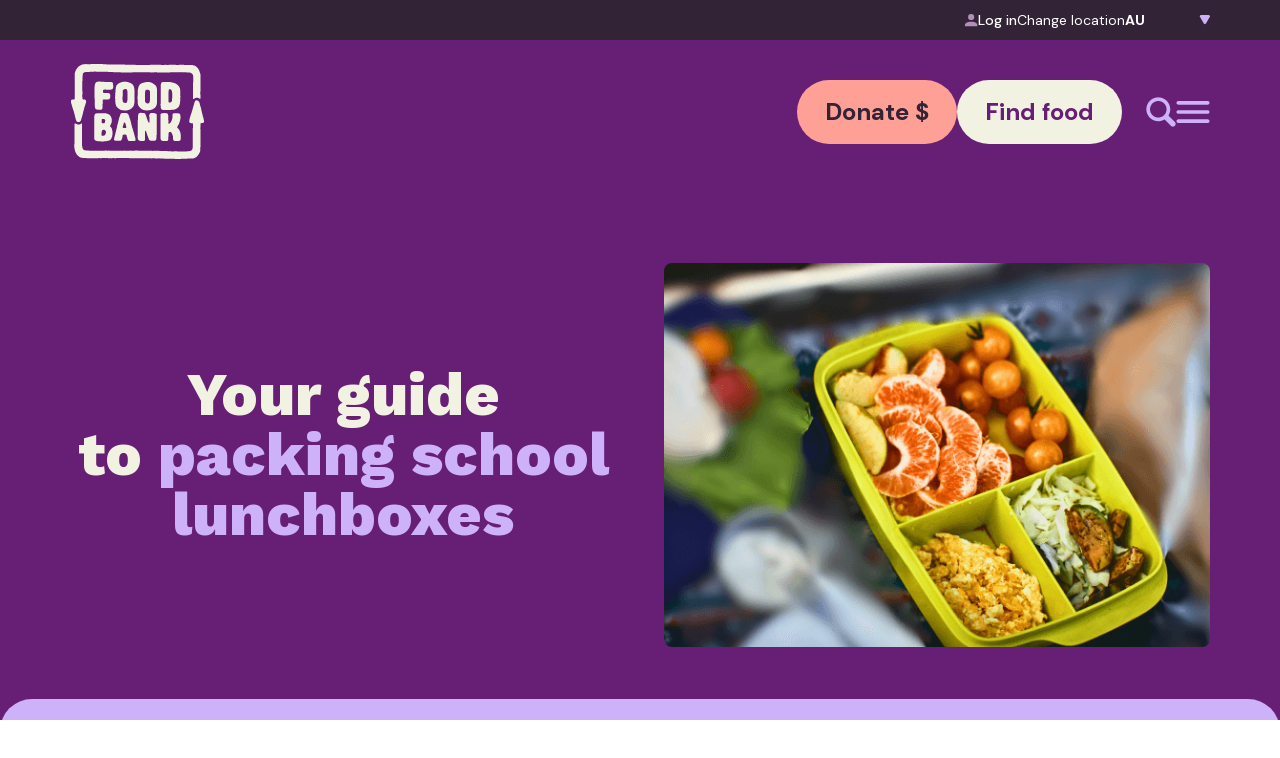

--- FILE ---
content_type: text/html; charset=UTF-8
request_url: https://www.foodbank.org.au/guide-to-packing-school-lunchboxes/
body_size: 39362
content:
<!DOCTYPE html>
<html lang="en-US" prefix="og: https://ogp.me/ns#">

<head>
	<!-- Google tag (gtag.js) -->
<script async src="https://www.googletagmanager.com/gtag/js?id=G-82BRX4JD65"></script>
<script>
  window.dataLayer = window.dataLayer || [];
  function gtag(){dataLayer.push(arguments);}
  gtag('js', new Date());

  gtag('config', 'G-82BRX4JD65');
</script>
	
	<!-- Google Tag Manager -->
<script>(function(w,d,s,l,i){w[l]=w[l]||[];w[l].push({'gtm.start':
new Date().getTime(),event:'gtm.js'});var f=d.getElementsByTagName(s)[0],
j=d.createElement(s),dl=l!='dataLayer'?'&l='+l:'';j.async=true;j.src=
'https://www.googletagmanager.com/gtm.js?id='+i+dl;f.parentNode.insertBefore(j,f);
})(window,document,'script','dataLayer','GTM-TQP2M2T');</script>
<!-- End Google Tag Manager -->
	
    <meta charset="UTF-8">
    <meta name="viewport" content="width=device-width, initial-scale=1">
    <meta http-equiv="X-UA-Compatible" content="IE=edge">
    <link rel="profile" href="http://gmpg.org/xfn/11">
    
<!-- Search Engine Optimization by Rank Math PRO - https://rankmath.com/ -->
<title>Your guide to packing school lunchboxes</title>
<meta name="description" content="Packing kids lunches is tricky. That’s why we’ve put together a guide packing school lunchboxes, with 5 important food groups to include!"/>
<meta name="robots" content="index, follow, max-snippet:-1, max-video-preview:-1, max-image-preview:large"/>
<link rel="canonical" href="https://www.foodbank.org.au/guide-to-packing-school-lunchboxes/" />
<meta property="og:locale" content="en_US" />
<meta property="og:type" content="article" />
<meta property="og:title" content="Your guide to packing school lunchboxes" />
<meta property="og:description" content="Choosing what to pack in a healthy lunchbox can be confusing. That’s why we’ve put together a guide that explains the 5 important food groups to include!" />
<meta property="og:url" content="https://www.foodbank.org.au/guide-to-packing-school-lunchboxes/" />
<meta property="og:site_name" content="Foodbank" />
<meta property="article:tag" content="Foodbank NSW/ACT" />
<meta property="article:tag" content="school" />
<meta property="article:tag" content="school breakfast" />
<meta property="article:section" content="News" />
<meta property="og:updated_time" content="2026-01-20T11:29:36+11:00" />
<meta property="og:image" content="https://www.foodbank.org.au/wp-content/uploads/Web-tile-image-school-572x410px.png" />
<meta property="og:image:secure_url" content="https://www.foodbank.org.au/wp-content/uploads/Web-tile-image-school-572x410px.png" />
<meta property="og:image:width" content="572" />
<meta property="og:image:height" content="410" />
<meta property="og:image:alt" content="Web tile image school 572x410px" />
<meta property="og:image:type" content="image/png" />
<meta name="twitter:card" content="summary" />
<meta name="twitter:title" content="Your guide to packing school lunchboxes" />
<meta name="twitter:description" content="Choosing what to pack in a healthy lunchbox can be confusing. That’s why we’ve put together a guide that explains the 5 important food groups to include!" />
<meta name="twitter:image" content="https://www.foodbank.org.au/wp-content/uploads/Web-tile-image-school-572x410px.png" />
<script type="application/ld+json" class="rank-math-schema-pro">{"@context":"https://schema.org","@graph":[{"@type":"BreadcrumbList","@id":"https://www.foodbank.org.au/guide-to-packing-school-lunchboxes/#breadcrumb","itemListElement":[{"@type":"ListItem","position":"1","item":{"@id":"https://www.foodbank.org.au","name":"Home"}},{"@type":"ListItem","position":"2","item":{"@id":"https://www.foodbank.org.au/guide-to-packing-school-lunchboxes/","name":"Your guide to packing school lunchboxes"}}]}]}</script>
<!-- /Rank Math WordPress SEO plugin -->

<link rel='dns-prefetch' href='//cdn.jsdelivr.net' />
<link rel='dns-prefetch' href='//cdnjs.cloudflare.com' />
<link rel='dns-prefetch' href='//unpkg.com' />
<link href='https://fonts.gstatic.com' crossorigin rel='preconnect' />
<link rel="alternate" type="application/rss+xml" title="Foodbank &raquo; Feed" href="https://www.foodbank.org.au/feed/" />
<link rel="alternate" title="oEmbed (JSON)" type="application/json+oembed" href="https://www.foodbank.org.au/wp-json/oembed/1.0/embed?url=https%3A%2F%2Fwww.foodbank.org.au%2Fguide-to-packing-school-lunchboxes%2F" />
<link rel="alternate" title="oEmbed (XML)" type="text/xml+oembed" href="https://www.foodbank.org.au/wp-json/oembed/1.0/embed?url=https%3A%2F%2Fwww.foodbank.org.au%2Fguide-to-packing-school-lunchboxes%2F&#038;format=xml" />
<style id='wp-img-auto-sizes-contain-inline-css' type='text/css'>
img:is([sizes=auto i],[sizes^="auto," i]){contain-intrinsic-size:3000px 1500px}
/*# sourceURL=wp-img-auto-sizes-contain-inline-css */
</style>
<style id='wp-emoji-styles-inline-css' type='text/css'>

	img.wp-smiley, img.emoji {
		display: inline !important;
		border: none !important;
		box-shadow: none !important;
		height: 1em !important;
		width: 1em !important;
		margin: 0 0.07em !important;
		vertical-align: -0.1em !important;
		background: none !important;
		padding: 0 !important;
	}
/*# sourceURL=wp-emoji-styles-inline-css */
</style>
<style id='wp-block-library-inline-css' type='text/css'>
:root{--wp-block-synced-color:#7a00df;--wp-block-synced-color--rgb:122,0,223;--wp-bound-block-color:var(--wp-block-synced-color);--wp-editor-canvas-background:#ddd;--wp-admin-theme-color:#007cba;--wp-admin-theme-color--rgb:0,124,186;--wp-admin-theme-color-darker-10:#006ba1;--wp-admin-theme-color-darker-10--rgb:0,107,160.5;--wp-admin-theme-color-darker-20:#005a87;--wp-admin-theme-color-darker-20--rgb:0,90,135;--wp-admin-border-width-focus:2px}@media (min-resolution:192dpi){:root{--wp-admin-border-width-focus:1.5px}}.wp-element-button{cursor:pointer}:root .has-very-light-gray-background-color{background-color:#eee}:root .has-very-dark-gray-background-color{background-color:#313131}:root .has-very-light-gray-color{color:#eee}:root .has-very-dark-gray-color{color:#313131}:root .has-vivid-green-cyan-to-vivid-cyan-blue-gradient-background{background:linear-gradient(135deg,#00d084,#0693e3)}:root .has-purple-crush-gradient-background{background:linear-gradient(135deg,#34e2e4,#4721fb 50%,#ab1dfe)}:root .has-hazy-dawn-gradient-background{background:linear-gradient(135deg,#faaca8,#dad0ec)}:root .has-subdued-olive-gradient-background{background:linear-gradient(135deg,#fafae1,#67a671)}:root .has-atomic-cream-gradient-background{background:linear-gradient(135deg,#fdd79a,#004a59)}:root .has-nightshade-gradient-background{background:linear-gradient(135deg,#330968,#31cdcf)}:root .has-midnight-gradient-background{background:linear-gradient(135deg,#020381,#2874fc)}:root{--wp--preset--font-size--normal:16px;--wp--preset--font-size--huge:42px}.has-regular-font-size{font-size:1em}.has-larger-font-size{font-size:2.625em}.has-normal-font-size{font-size:var(--wp--preset--font-size--normal)}.has-huge-font-size{font-size:var(--wp--preset--font-size--huge)}.has-text-align-center{text-align:center}.has-text-align-left{text-align:left}.has-text-align-right{text-align:right}.has-fit-text{white-space:nowrap!important}#end-resizable-editor-section{display:none}.aligncenter{clear:both}.items-justified-left{justify-content:flex-start}.items-justified-center{justify-content:center}.items-justified-right{justify-content:flex-end}.items-justified-space-between{justify-content:space-between}.screen-reader-text{border:0;clip-path:inset(50%);height:1px;margin:-1px;overflow:hidden;padding:0;position:absolute;width:1px;word-wrap:normal!important}.screen-reader-text:focus{background-color:#ddd;clip-path:none;color:#444;display:block;font-size:1em;height:auto;left:5px;line-height:normal;padding:15px 23px 14px;text-decoration:none;top:5px;width:auto;z-index:100000}html :where(.has-border-color){border-style:solid}html :where([style*=border-top-color]){border-top-style:solid}html :where([style*=border-right-color]){border-right-style:solid}html :where([style*=border-bottom-color]){border-bottom-style:solid}html :where([style*=border-left-color]){border-left-style:solid}html :where([style*=border-width]){border-style:solid}html :where([style*=border-top-width]){border-top-style:solid}html :where([style*=border-right-width]){border-right-style:solid}html :where([style*=border-bottom-width]){border-bottom-style:solid}html :where([style*=border-left-width]){border-left-style:solid}html :where(img[class*=wp-image-]){height:auto;max-width:100%}:where(figure){margin:0 0 1em}html :where(.is-position-sticky){--wp-admin--admin-bar--position-offset:var(--wp-admin--admin-bar--height,0px)}@media screen and (max-width:600px){html :where(.is-position-sticky){--wp-admin--admin-bar--position-offset:0px}}

/*# sourceURL=wp-block-library-inline-css */
</style><style id='global-styles-inline-css' type='text/css'>
:root{--wp--preset--aspect-ratio--square: 1;--wp--preset--aspect-ratio--4-3: 4/3;--wp--preset--aspect-ratio--3-4: 3/4;--wp--preset--aspect-ratio--3-2: 3/2;--wp--preset--aspect-ratio--2-3: 2/3;--wp--preset--aspect-ratio--16-9: 16/9;--wp--preset--aspect-ratio--9-16: 9/16;--wp--preset--color--black: #000000;--wp--preset--color--cyan-bluish-gray: #abb8c3;--wp--preset--color--white: #ffffff;--wp--preset--color--pale-pink: #f78da7;--wp--preset--color--vivid-red: #cf2e2e;--wp--preset--color--luminous-vivid-orange: #ff6900;--wp--preset--color--luminous-vivid-amber: #fcb900;--wp--preset--color--light-green-cyan: #7bdcb5;--wp--preset--color--vivid-green-cyan: #00d084;--wp--preset--color--pale-cyan-blue: #8ed1fc;--wp--preset--color--vivid-cyan-blue: #0693e3;--wp--preset--color--vivid-purple: #9b51e0;--wp--preset--gradient--vivid-cyan-blue-to-vivid-purple: linear-gradient(135deg,rgb(6,147,227) 0%,rgb(155,81,224) 100%);--wp--preset--gradient--light-green-cyan-to-vivid-green-cyan: linear-gradient(135deg,rgb(122,220,180) 0%,rgb(0,208,130) 100%);--wp--preset--gradient--luminous-vivid-amber-to-luminous-vivid-orange: linear-gradient(135deg,rgb(252,185,0) 0%,rgb(255,105,0) 100%);--wp--preset--gradient--luminous-vivid-orange-to-vivid-red: linear-gradient(135deg,rgb(255,105,0) 0%,rgb(207,46,46) 100%);--wp--preset--gradient--very-light-gray-to-cyan-bluish-gray: linear-gradient(135deg,rgb(238,238,238) 0%,rgb(169,184,195) 100%);--wp--preset--gradient--cool-to-warm-spectrum: linear-gradient(135deg,rgb(74,234,220) 0%,rgb(151,120,209) 20%,rgb(207,42,186) 40%,rgb(238,44,130) 60%,rgb(251,105,98) 80%,rgb(254,248,76) 100%);--wp--preset--gradient--blush-light-purple: linear-gradient(135deg,rgb(255,206,236) 0%,rgb(152,150,240) 100%);--wp--preset--gradient--blush-bordeaux: linear-gradient(135deg,rgb(254,205,165) 0%,rgb(254,45,45) 50%,rgb(107,0,62) 100%);--wp--preset--gradient--luminous-dusk: linear-gradient(135deg,rgb(255,203,112) 0%,rgb(199,81,192) 50%,rgb(65,88,208) 100%);--wp--preset--gradient--pale-ocean: linear-gradient(135deg,rgb(255,245,203) 0%,rgb(182,227,212) 50%,rgb(51,167,181) 100%);--wp--preset--gradient--electric-grass: linear-gradient(135deg,rgb(202,248,128) 0%,rgb(113,206,126) 100%);--wp--preset--gradient--midnight: linear-gradient(135deg,rgb(2,3,129) 0%,rgb(40,116,252) 100%);--wp--preset--font-size--small: 13px;--wp--preset--font-size--medium: 20px;--wp--preset--font-size--large: 36px;--wp--preset--font-size--x-large: 42px;--wp--preset--spacing--20: 0.44rem;--wp--preset--spacing--30: 0.67rem;--wp--preset--spacing--40: 1rem;--wp--preset--spacing--50: 1.5rem;--wp--preset--spacing--60: 2.25rem;--wp--preset--spacing--70: 3.38rem;--wp--preset--spacing--80: 5.06rem;--wp--preset--shadow--natural: 6px 6px 9px rgba(0, 0, 0, 0.2);--wp--preset--shadow--deep: 12px 12px 50px rgba(0, 0, 0, 0.4);--wp--preset--shadow--sharp: 6px 6px 0px rgba(0, 0, 0, 0.2);--wp--preset--shadow--outlined: 6px 6px 0px -3px rgb(255, 255, 255), 6px 6px rgb(0, 0, 0);--wp--preset--shadow--crisp: 6px 6px 0px rgb(0, 0, 0);}:where(.is-layout-flex){gap: 0.5em;}:where(.is-layout-grid){gap: 0.5em;}body .is-layout-flex{display: flex;}.is-layout-flex{flex-wrap: wrap;align-items: center;}.is-layout-flex > :is(*, div){margin: 0;}body .is-layout-grid{display: grid;}.is-layout-grid > :is(*, div){margin: 0;}:where(.wp-block-columns.is-layout-flex){gap: 2em;}:where(.wp-block-columns.is-layout-grid){gap: 2em;}:where(.wp-block-post-template.is-layout-flex){gap: 1.25em;}:where(.wp-block-post-template.is-layout-grid){gap: 1.25em;}.has-black-color{color: var(--wp--preset--color--black) !important;}.has-cyan-bluish-gray-color{color: var(--wp--preset--color--cyan-bluish-gray) !important;}.has-white-color{color: var(--wp--preset--color--white) !important;}.has-pale-pink-color{color: var(--wp--preset--color--pale-pink) !important;}.has-vivid-red-color{color: var(--wp--preset--color--vivid-red) !important;}.has-luminous-vivid-orange-color{color: var(--wp--preset--color--luminous-vivid-orange) !important;}.has-luminous-vivid-amber-color{color: var(--wp--preset--color--luminous-vivid-amber) !important;}.has-light-green-cyan-color{color: var(--wp--preset--color--light-green-cyan) !important;}.has-vivid-green-cyan-color{color: var(--wp--preset--color--vivid-green-cyan) !important;}.has-pale-cyan-blue-color{color: var(--wp--preset--color--pale-cyan-blue) !important;}.has-vivid-cyan-blue-color{color: var(--wp--preset--color--vivid-cyan-blue) !important;}.has-vivid-purple-color{color: var(--wp--preset--color--vivid-purple) !important;}.has-black-background-color{background-color: var(--wp--preset--color--black) !important;}.has-cyan-bluish-gray-background-color{background-color: var(--wp--preset--color--cyan-bluish-gray) !important;}.has-white-background-color{background-color: var(--wp--preset--color--white) !important;}.has-pale-pink-background-color{background-color: var(--wp--preset--color--pale-pink) !important;}.has-vivid-red-background-color{background-color: var(--wp--preset--color--vivid-red) !important;}.has-luminous-vivid-orange-background-color{background-color: var(--wp--preset--color--luminous-vivid-orange) !important;}.has-luminous-vivid-amber-background-color{background-color: var(--wp--preset--color--luminous-vivid-amber) !important;}.has-light-green-cyan-background-color{background-color: var(--wp--preset--color--light-green-cyan) !important;}.has-vivid-green-cyan-background-color{background-color: var(--wp--preset--color--vivid-green-cyan) !important;}.has-pale-cyan-blue-background-color{background-color: var(--wp--preset--color--pale-cyan-blue) !important;}.has-vivid-cyan-blue-background-color{background-color: var(--wp--preset--color--vivid-cyan-blue) !important;}.has-vivid-purple-background-color{background-color: var(--wp--preset--color--vivid-purple) !important;}.has-black-border-color{border-color: var(--wp--preset--color--black) !important;}.has-cyan-bluish-gray-border-color{border-color: var(--wp--preset--color--cyan-bluish-gray) !important;}.has-white-border-color{border-color: var(--wp--preset--color--white) !important;}.has-pale-pink-border-color{border-color: var(--wp--preset--color--pale-pink) !important;}.has-vivid-red-border-color{border-color: var(--wp--preset--color--vivid-red) !important;}.has-luminous-vivid-orange-border-color{border-color: var(--wp--preset--color--luminous-vivid-orange) !important;}.has-luminous-vivid-amber-border-color{border-color: var(--wp--preset--color--luminous-vivid-amber) !important;}.has-light-green-cyan-border-color{border-color: var(--wp--preset--color--light-green-cyan) !important;}.has-vivid-green-cyan-border-color{border-color: var(--wp--preset--color--vivid-green-cyan) !important;}.has-pale-cyan-blue-border-color{border-color: var(--wp--preset--color--pale-cyan-blue) !important;}.has-vivid-cyan-blue-border-color{border-color: var(--wp--preset--color--vivid-cyan-blue) !important;}.has-vivid-purple-border-color{border-color: var(--wp--preset--color--vivid-purple) !important;}.has-vivid-cyan-blue-to-vivid-purple-gradient-background{background: var(--wp--preset--gradient--vivid-cyan-blue-to-vivid-purple) !important;}.has-light-green-cyan-to-vivid-green-cyan-gradient-background{background: var(--wp--preset--gradient--light-green-cyan-to-vivid-green-cyan) !important;}.has-luminous-vivid-amber-to-luminous-vivid-orange-gradient-background{background: var(--wp--preset--gradient--luminous-vivid-amber-to-luminous-vivid-orange) !important;}.has-luminous-vivid-orange-to-vivid-red-gradient-background{background: var(--wp--preset--gradient--luminous-vivid-orange-to-vivid-red) !important;}.has-very-light-gray-to-cyan-bluish-gray-gradient-background{background: var(--wp--preset--gradient--very-light-gray-to-cyan-bluish-gray) !important;}.has-cool-to-warm-spectrum-gradient-background{background: var(--wp--preset--gradient--cool-to-warm-spectrum) !important;}.has-blush-light-purple-gradient-background{background: var(--wp--preset--gradient--blush-light-purple) !important;}.has-blush-bordeaux-gradient-background{background: var(--wp--preset--gradient--blush-bordeaux) !important;}.has-luminous-dusk-gradient-background{background: var(--wp--preset--gradient--luminous-dusk) !important;}.has-pale-ocean-gradient-background{background: var(--wp--preset--gradient--pale-ocean) !important;}.has-electric-grass-gradient-background{background: var(--wp--preset--gradient--electric-grass) !important;}.has-midnight-gradient-background{background: var(--wp--preset--gradient--midnight) !important;}.has-small-font-size{font-size: var(--wp--preset--font-size--small) !important;}.has-medium-font-size{font-size: var(--wp--preset--font-size--medium) !important;}.has-large-font-size{font-size: var(--wp--preset--font-size--large) !important;}.has-x-large-font-size{font-size: var(--wp--preset--font-size--x-large) !important;}
/*# sourceURL=global-styles-inline-css */
</style>

<style id='classic-theme-styles-inline-css' type='text/css'>
/*! This file is auto-generated */
.wp-block-button__link{color:#fff;background-color:#32373c;border-radius:9999px;box-shadow:none;text-decoration:none;padding:calc(.667em + 2px) calc(1.333em + 2px);font-size:1.125em}.wp-block-file__button{background:#32373c;color:#fff;text-decoration:none}
/*# sourceURL=/wp-includes/css/classic-themes.min.css */
</style>
<link rel='stylesheet' id='tick-css' href='https://www.foodbank.org.au/wp-content/plugins/ultimeter-premium/assets/css/pro/tick.core.min.css?ver=3.0.8' type='text/css' media='all' />
<link rel='stylesheet' id='tick-flip-css' href='https://www.foodbank.org.au/wp-content/plugins/ultimeter-premium/assets/css/pro/flip.min.css?ver=3.0.8' type='text/css' media='all' />
<link rel='stylesheet' id='ultimeter-css' href='https://www.foodbank.org.au/wp-content/plugins/ultimeter-premium/assets/css/ultimeter-public.css?ver=3.0.8' type='text/css' media='all' />
<link rel='stylesheet' id='parent-style-css' href='https://www.foodbank.org.au/wp-content/themes/wp-spinnr/style.css?ver=013b73fa0d2197a0db06033b5171b426' type='text/css' media='all' />
<link rel='stylesheet' id='wp-spinnr-custom-css-css' href='https://www.foodbank.org.au/wp-content/themes/wp-spinnr-child/spinnr.min.css?ver=1769044342' type='text/css' media='all' />
<link rel='stylesheet' id='wp-spinnr-custom-css-0-css' href='https://cdnjs.cloudflare.com/ajax/libs/OwlCarousel2/2.3.4/assets/owl.carousel.min.css?ver=013b73fa0d2197a0db06033b5171b426' type='text/css' media='all' />
<link rel='stylesheet' id='wp-spinnr-custom-css-1-css' href='https://cdnjs.cloudflare.com/ajax/libs/OwlCarousel2/2.3.4/assets/owl.theme.default.min.css?ver=013b73fa0d2197a0db06033b5171b426' type='text/css' media='all' />
<link rel='stylesheet' id='wp-spinnr-custom-css-2-css' href='https://unpkg.com/smartphoto@1.1.0/css/smartphoto.min.css?ver=013b73fa0d2197a0db06033b5171b426' type='text/css' media='all' />
<link rel='stylesheet' id='wp-spinnr-custom-css-3-css' href='https://cdnjs.cloudflare.com/ajax/libs/magnific-popup.js/1.1.0/magnific-popup.css?ver=013b73fa0d2197a0db06033b5171b426' type='text/css' media='all' />
<link rel='stylesheet' id='ics-calendar-css' href='https://www.foodbank.org.au/wp-content/plugins/ics-calendar/assets/style.min.css?ver=11.7.0.4' type='text/css' media='all' />
<script type="text/javascript" src="https://www.foodbank.org.au/wp-includes/js/jquery/jquery.min.js?ver=3.7.1" id="jquery-core-js"></script>
<script type="text/javascript" src="https://www.foodbank.org.au/wp-includes/js/jquery/jquery-migrate.min.js?ver=3.4.1" id="jquery-migrate-js"></script>
<script type="text/javascript" src="https://www.foodbank.org.au/wp-content/plugins/ultimeter-premium/assets/js/pro/tick.core.kickstart.min.js?ver=3.0.8" id="tick-js"></script>
<script type="text/javascript" src="https://www.foodbank.org.au/wp-content/plugins/ultimeter-premium/assets/js/pro/flip.min.js?ver=3.0.8" id="tick-flip-js"></script>
<script type="text/javascript" src="https://www.foodbank.org.au/wp-content/themes/wp-spinnr-child/spinnr_custom_head.js?ver=1769044343" id="wp-spinnr-custom-js-head-js"></script>
<script type="text/javascript" src="https://cdn.jsdelivr.net/npm/js-cookie@3.0.5/dist/js.cookie.min.js?ver=013b73fa0d2197a0db06033b5171b426" id="wp-spinnr-custom-head-js-0-js"></script>
<link rel="https://api.w.org/" href="https://www.foodbank.org.au/wp-json/" /><link rel="alternate" title="JSON" type="application/json" href="https://www.foodbank.org.au/wp-json/wp/v2/posts/11675" /><link rel="EditURI" type="application/rsd+xml" title="RSD" href="https://www.foodbank.org.au/xmlrpc.php?rsd" />

<link rel='shortlink' href='https://www.foodbank.org.au/?p=11675' />
<script>document.documentElement.className += " js";</script>
<link rel="icon" href="https://www.foodbank.org.au/wp-content/uploads/2025/07/favicon.png" sizes="32x32" />
<link rel="icon" href="https://www.foodbank.org.au/wp-content/uploads/2025/07/favicon.png" sizes="192x192" />
<link rel="apple-touch-icon" href="https://www.foodbank.org.au/wp-content/uploads/2025/07/favicon.png" />
<meta name="msapplication-TileImage" content="https://www.foodbank.org.au/wp-content/uploads/2025/07/favicon.png" />
	
		
		
	
<link rel='stylesheet' id='frmgeo-css' href='https://www.foodbank.org.au/wp-content/plugins/formidable-geolocation/assets/css/frmgeo.min.css?ver=2.3.1' type='text/css' media='all' />
</head>

<body class="wp-singular post-template-default single single-post postid-11675 single-format-standard wp-theme-wp-spinnr wp-child-theme-wp-spinnr-child">
	
	<!-- Google Tag Manager (noscript) -->
<noscript><iframe src="https://www.googletagmanager.com/ns.html?id=GTM-TQP2M2T"
height="0" width="0" style="display:none;visibility:hidden"></iframe></noscript>
<!-- End Google Tag Manager (noscript) -->
	
    <div id="app" class="site"><!-- #page -->
        <a class="skip-link sr-only" href="#content">Skip to content</a>
				<div class="js-sticky">
			<div id="top-menu" class="bg-accent py-xs relative z-50">
				<div class="container">
					<div class="flex items-center gap-base justify-center lg:justify-end">
												<a href="https://onlineorders.foodbank.org.au" class="mb-0 flex items-center gap-2 text-white text-md no-underline"><img src="/wp-content/uploads/log-user.png" width="13px" height="13px" alt="log user icon" class="mb-0 rounded-none"> Log in</a>
						<p class="mb-0 text-md text-white">Change location</p>
						<div class="state-picker">
							<select id="YyPYSuxOJq" autocomplete="ignore" class="cursor-pointer outline-none">
								<option value="au"   selected='selected' data-swap="https://www.foodbank.org.au/guide-to-packing-school-lunchboxes/">AU</option><option value="nsw-act"   data-swap="https://www.foodbank.org.au/nsw-act/guide-to-packing-school-lunchboxes/">NSW-ACT</option><option value="vic"   data-swap="https://www.foodbank.org.au/vic/guide-to-packing-school-lunchboxes/">VIC</option><option value="qld"   data-swap="https://www.foodbank.org.au/qld/guide-to-packing-school-lunchboxes/">QLD</option><option value="wa"   data-swap="https://www.foodbank.org.au/wa/guide-to-packing-school-lunchboxes/">WA</option><option value="sa-nt"   data-swap="https://www.foodbank.org.au/sa-nt/guide-to-packing-school-lunchboxes/">SA-NT</option><option value="tas"   data-swap="https://www.foodbank.org.au/tas/guide-to-packing-school-lunchboxes/">TAS</option>							</select>
						</div>
					</div>
				</div>
			</div>
			<div id="menu-wrapper" class="overflow-y-auto">
				 <header id="header" class="bg-primary md:static site-header sticky top-0 w-full z-50 py-xl" role="banner"> <div class="container"> <div class="flex flex-wrap gap-y-xl items-center justify-between"> <div class=""><a href="/" class=""> <img decoding="async" src="https://www.foodbank.org.au/wp-content/uploads/FoodBank_Logo.svg" class="mb-0 h-14 lg:h-auto" /></a> </div> <div class="flex gap-sm items-center justify-center lg:order-2 ml-auto order-3 w-full lg:w-auto"><a href="https://donate.foodbank.org.au/?state=au" class="btn cta font-bold text-lg md:text-xl peach w-full lg:w-auto" target="_blank" rel="noopener">Donate $</a><a href="https://findfood.foodbank.org.au/?state=au" class="btn cream cta font-bold text-lg md:text-xl w-full lg:w-auto" target="_blank" rel="noopener">Find food</a> </div> <div class="flex gap-2xl items-center md:ml-xl ml-auto lg:order-3"> <button class="m-0" onclick="openSearch()"> <svg width="30" height="30" viewbox="0 0 30 30" fill="none" xmlns="http://www.w3.org/2000/svg" class=""> <path d="M28.8904 24.9902L22.4282 18.5282C23.5533 16.7063 24.2336 14.5811 24.2336 12.2831C24.2336 5.68313 18.8836 0.333336 12.2835 0.333336C5.68334 0.333336 0.333374 5.68313 0.333374 12.2831C0.333374 18.883 5.68334 24.2328 12.2835 24.2328C14.5816 24.2328 16.7068 23.5526 18.5269 22.4293L24.991 28.8913C25.5112 29.3943 26.2083 29.6727 26.9319 29.6666C27.6555 29.6604 28.3477 29.3701 28.8593 28.8583C29.3708 28.3465 29.6608 27.6542 29.6666 26.9306C29.6724 26.2071 29.3937 25.5102 28.8904 24.9902ZM12.2835 20.5559C7.71486 20.5559 4.01033 16.8515 4.01033 12.2831C4.01033 7.71458 7.71486 4.01017 12.2835 4.01017C16.8521 4.01017 20.5566 7.71458 20.5566 12.2831C20.5566 16.8515 16.8521 20.5559 12.2835 20.5559Z" fill="#CDB1F9" /> </svg> </button> <button class="m-0" onclick="toggleMobileMenu()"> <svg width="34" height="22" viewbox="0 0 34 22" fill="none" xmlns="http://www.w3.org/2000/svg" class=""> <path d="M0.5 20.1667C0.5 21.1792 1.32081 22 2.33333 22H31.6667C32.6792 22 33.5 21.1792 33.5 20.1667C33.5 19.1541 32.6792 18.3333 31.6667 18.3333H2.33333C1.32081 18.3333 0.5 19.1541 0.5 20.1667ZM0.5 11C0.5 12.0125 1.32081 12.8333 2.33333 12.8333H31.6667C32.6792 12.8333 33.5 12.0125 33.5 11C33.5 9.98748 32.6792 9.16667 31.6667 9.16667H2.33333C1.32081 9.16667 0.5 9.98748 0.5 11ZM2.33333 0C1.32081 0 0.5 0.820812 0.5 1.83333C0.5 2.84586 1.32081 3.66667 2.33333 3.66667H31.6667C32.6792 3.66667 33.5 2.84586 33.5 1.83333C33.5 0.820812 32.6792 0 31.6667 0H2.33333Z" fill="#CDB1F9" /> </svg> </button> </div> </div> </div> </header>				<div id="mobile-menu" class="absolute z-40 left-0 w-full hidden overflow-y-auto bg-primary transition-all duration-300">
					<div class="container">
					 <div class="h-full overflow-auto py-xl md:py-4xl w-full bg-primary grid lg:grid-cols-3"> <!-- spinnr:[base64]  --> <div class="mobile-menu"> <div class="menu-item has-children"><a class="text-white h2 font-extrabold normal-case hover:text-secondary" href="https://donate.foodbank.org.au/?state=au" data-thumb="https://www.foodbank.org.au/wp-content/uploads/2025/06/Want-to-help-Rollover.png" target="_blank" rel="noopener">Want to help</a><div class="child-menu"><div class="child-menu-item has-children"><a class="text-white h2 font-extrabold normal-case hover:text-secondary" href="https://www.foodbank.org.au/want-to-help/make-a-donation/" data-thumb="">Make a Donation</a><div class="subchild-menu"><div class="subchild-menu-item"><a class="text-white h2 font-extrabold normal-case hover:text-secondary" href="https://donate.foodbank.org.au/" data-thumb="" target="_blank" rel="noopener">Donate funds</a></div><div class="subchild-menu-item"><a class="text-white h2 font-extrabold normal-case hover:text-secondary" href="https://www.foodbank.org.au/donate-food/" data-thumb="">Donate Food</a></div><div class="subchild-menu-item"><a class="text-white h2 font-extrabold normal-case hover:text-secondary" href="https://www.foodbank.org.au/want-to-help/corporate-volunteering/" data-thumb="">Donate Services</a></div></div></div><div class="child-menu-item has-children"><a class="text-white h2 font-extrabold normal-case hover:text-secondary" href="https://www.foodbank.org.au/want-to-help/partner-with-us/" data-thumb="">Partner with us</a><div class="subchild-menu"><div class="subchild-menu-item"><a class="text-white h2 font-extrabold normal-case hover:text-secondary" href="https://www.foodbank.org.au/want-to-help/partner-with-us/become-a-food-and-grocery-partner/" data-thumb="">Food and Grocery Partner</a></div><div class="subchild-menu-item"><a class="text-white h2 font-extrabold normal-case hover:text-secondary" href="https://www.foodbank.org.au/want-to-help/partner-with-us/financial-partner/" data-thumb="">Financial Partner</a></div><div class="subchild-menu-item"><a class="text-white h2 font-extrabold normal-case hover:text-secondary" href="https://www.foodbank.org.au/hunger-in-australia/working-with-transport-services/" data-thumb="">Transport Services</a></div></div></div><div class="child-menu-item"><a class="text-white h2 font-extrabold normal-case hover:text-secondary" href="https://www.foodbank.org.au/want-to-help/volunteer/" data-thumb="">Volunteering</a></div><div class="child-menu-item"><a class="text-white h2 font-extrabold normal-case hover:text-secondary" href="https://www.foodbank.org.au/want-to-help/fundraise-for-us/" data-thumb="">Fundraise for us</a></div><div class="child-menu-item"><a class="text-white h2 font-extrabold normal-case hover:text-secondary" href="https://www.foodbank.org.au/want-to-help/fundraise-for-us/hold-a-food-drive/" data-thumb="">Hold a food drive</a></div></div></div><div class="menu-item has-children"><a class="text-white h2 font-extrabold normal-case hover:text-secondary" href="https://www.foodbank.org.au/who-we-are/" data-thumb="https://www.foodbank.org.au/wp-content/uploads/2025/06/Who-we-are-Rollover.png">Who we are</a><div class="child-menu"><div class="child-menu-item has-children"><a class="text-white h2 font-extrabold normal-case hover:text-secondary" href="https://www.foodbank.org.au/who-we-help/" data-thumb="">Who we help</a><div class="subchild-menu"><div class="subchild-menu-item"><a class="text-white h2 font-extrabold normal-case hover:text-secondary" href="https://www.foodbank.org.au/who-we-help/charities/" data-thumb="">Charities</a></div><div class="subchild-menu-item"><a class="text-white h2 font-extrabold normal-case hover:text-secondary" href="https://www.foodbank.org.au/who-we-help/schools/" data-thumb="">Schools</a></div><div class="subchild-menu-item"><a class="text-white h2 font-extrabold normal-case hover:text-secondary" href="https://www.foodbank.org.au/who-we-help/individuals/" data-thumb="">Individuals</a></div></div></div><div class="child-menu-item"><a class="text-white h2 font-extrabold normal-case hover:text-secondary" href="https://www.foodbank.org.au/our-team/" data-thumb="">Our Team</a></div><div class="child-menu-item"><a class="text-white h2 font-extrabold normal-case hover:text-secondary" href="https://www.foodbank.org.au/careers/" data-thumb="">Careers</a></div><div class="child-menu-item"><a class="text-white h2 font-extrabold normal-case hover:text-secondary" href="https://www.foodbank.org.au/donor-and-supporter/" data-thumb="">National donors</a></div><div class="child-menu-item"><a class="text-white h2 font-extrabold normal-case hover:text-secondary" href="https://www.foodbank.org.au/resources/" data-thumb="">Resources</a></div></div></div><div class="menu-item has-children"><a class="text-white h2 font-extrabold normal-case hover:text-secondary" href="https://www.foodbank.org.au/what-we-do/" data-thumb="https://www.foodbank.org.au/wp-content/uploads/2025/06/What-we-do-Rollover.png">What we do</a><div class="child-menu"><div class="child-menu-item"><a class="text-white h2 font-extrabold normal-case hover:text-secondary" href="https://www.foodbank.org.au/hunger-in-australia/" data-thumb="">Hunger in Australia</a></div><div class="child-menu-item has-children"><a class="text-white h2 font-extrabold normal-case hover:text-secondary" href="https://www.foodbank.org.au/what-we-do/" data-thumb="">What we do</a><div class="subchild-menu"><div class="subchild-menu-item"><a class="text-white h2 font-extrabold normal-case hover:text-secondary" href="https://www.foodbank.org.au/what-we-do/working-with-farmers-growers/" data-thumb="">Farmers &amp; Growers</a></div><div class="subchild-menu-item"><a class="text-white h2 font-extrabold normal-case hover:text-secondary" href="https://www.foodbank.org.au/what-we-do/working-with-manufacturers/" data-thumb="">Manufacturers</a></div><div class="subchild-menu-item"><a class="text-white h2 font-extrabold normal-case hover:text-secondary" href="https://www.foodbank.org.au/what-we-do/working-with-wholesalers-and-retailers/" data-thumb="">Wholesalers and Retailers</a></div><div class="subchild-menu-item"><a class="text-white h2 font-extrabold normal-case hover:text-secondary" href="https://www.foodbank.org.au/what-we-do/collaborative-supply-program/" data-thumb="">Collaborative Supply Program</a></div><div class="subchild-menu-item"><a class="text-white h2 font-extrabold normal-case hover:text-secondary" href="https://www.foodbank.org.au/what-we-do/where-our-food-comes-from/" data-thumb="">Where our food comes from</a></div></div></div><div class="child-menu-item"><a class="text-white h2 font-extrabold normal-case hover:text-secondary" href="https://www.foodbank.org.au/what-we-do/distributing-food/" data-thumb="">Distribute food</a></div><div class="child-menu-item"><a class="text-white h2 font-extrabold normal-case hover:text-secondary" href="https://www.foodbank.org.au/food-waste/" data-thumb="">Food waste</a></div><div class="child-menu-item"><a class="text-white h2 font-extrabold normal-case hover:text-secondary" href="https://www.foodbank.org.au/what-we-do/advocacy/" data-thumb="">Advocacy</a></div><div class="child-menu-item"><a class="text-white h2 font-extrabold normal-case hover:text-secondary" href="https://www.foodbank.org.au/research-reports/" data-thumb="">Research and Reports</a></div></div></div><div class="menu-item"><a class="text-white h2 font-extrabold normal-case hover:text-secondary" href="https://www.foodbank.org.au/news/" data-thumb="https://www.foodbank.org.au/wp-content/uploads/2025/06/News-Rollover.png">News</a></div><div class="menu-item"><a class="text-white h2 font-extrabold normal-case hover:text-secondary" href="https://www.foodbank.org.au/contact-us/" data-thumb="https://www.foodbank.org.au/wp-content/uploads/2025/06/Contact-Us-Rollover.png">Contact us</a></div></div> <div class=""> </div> <div class="grid gap-base"> <div class="rollover-image hidden lg:block"> <img decoding="async" src="https://www.foodbank.org.au/wp-content/uploads/Default-Rollover.png" class="mb-0 mx-auto lg:ml-auto lg:mr-0" /> </div><a href="https://reports.foodbank.org.au/foodbank-hunger-report-2025/" target="_blank" class="mb-0" rel="noopener"> <img decoding="async" src="https://www.foodbank.org.au/wp-content/uploads/FBA_Research_FoodbankHungerReport2025_MenuTile.jpg" class="mb-0 mx-auto lg:ml-auto lg:mr-0" /></a> </div> <!-- spinnr:[base64]/[base64]  --> <div id="pb-element-inline-code-5">      <script>jQuery(document).ready((function(e){e(".mobile-menu .menu-item.has-children > a").on("click",(function(t){t.preventDefault();var a=e(this).parent(),i=a.find(".child-menu");a.hasClass("active")?(a.removeClass("active"),i.removeAttr("style")):(a.addClass("active"),i.css("max-height",i.prop("scrollHeight")+"px"))}))}));</script> </div> </div>					<svg class="bottom-0 left-0 absolute hidden lg:block" width="497" height="265" viewBox="0 0 497 265" fill="none" xmlns="http://www.w3.org/2000/svg">
				<path d="M-139.033 20.3584L-136.711 8.99333L-136.324 7.0773C-136.153 6.281 -135.98 5.45873 -135.824 4.68711L-135.14 1.48893C-135.14 1.48893 -135.132 1.411 -135.092 1.2707L-135.04 1.01349C-135.04 1.01349 -135.034 0.94854 -135.031 0.922562C-134.984 0.717317 -134.866 0.584762 -134.768 0.515856L-134.512 0.318255L-134.148 0.354371C-134.148 0.354371 -134.083 0.360825 -134.057 0.3634L-133.875 0.381458C-133.375 0.496712 -132.682 0.644298 -131.897 0.800919L-127.063 1.79249C-118.478 3.57636 -113.17 4.68061 -110.394 5.25798C-98.7162 7.7294 -92.4215 10.5188 -84.1582 14.4876L-81.4415 15.7936L-84.4572 15.9139C-93.6228 16.2761 -100.503 16.3405 -112.207 13.9977L-113.762 13.6728C-116.088 13.1925 -119.534 12.4961 -124.29 11.5123C-122.001 13.694 -119.984 15.7045 -118.001 17.7904C-116.541 19.3389 -115.132 21.0004 -113.628 22.7632L-113.593 22.806C-112.831 23.7212 -112.071 24.6493 -111.282 25.6852C-110.503 26.6939 -109.691 27.7584 -108.831 28.88L-104.806 34.1855L-101.93 37.8423C-101.555 38.2992 -101.183 38.7821 -100.799 39.2663C-100.099 40.149 -99.3908 41.072 -98.616 41.9885L-95.4208 45.8737C-94.3458 47.2003 -93.1928 48.5347 -92.0879 49.825L-91.5355 50.4701C-91.0649 51.0153 -90.5944 51.5605 -90.1251 52.1187C-89.2906 53.0935 -88.434 54.1099 -87.5462 55.0769C-86.1762 56.6034 -84.8062 58.1299 -83.4374 59.6693C-77.1646 66.5098 -71.4431 72.4298 -65.9648 77.7616C-59.3364 84.1915 -53.0981 89.9267 -46.9133 95.2762C-40.2671 100.999 -33.3744 106.616 -26.4155 111.964C-19.4163 117.302 -12.0938 122.555 -4.6207 127.613C2.2 132.238 9.66761 136.954 18.2394 142.042C18.9463 142.454 19.6401 142.864 20.347 143.275C21.5736 144 22.8378 144.742 24.093 145.444L29.9933 148.771L31.6733 149.686C35.0216 151.501 38.4946 153.38 41.9416 155.126C50.5026 159.531 58.4554 163.324 66.2468 166.761C75.2205 170.708 83.2742 174.014 90.9015 176.857C99.4903 180.058 107.81 182.93 115.646 185.387C124.337 188.087 132.375 190.367 140.205 192.352C141.523 192.692 142.855 193.008 144.149 193.32C144.866 193.496 145.572 193.658 146.276 193.833L149.286 194.565L152.315 195.233C153.046 195.398 153.778 195.562 154.496 195.725C155.753 196.007 157.05 196.294 158.309 196.563L164.275 197.772C173.322 199.523 180.753 200.785 187.662 201.747C190.323 202.156 193.006 202.488 195.597 202.811C196.738 202.95 197.865 203.088 198.991 203.239C200.197 203.385 201.418 203.507 202.598 203.637C203.261 203.703 203.91 203.767 204.558 203.845L205.364 203.925C206.894 204.103 208.49 204.275 210.053 204.39C224.015 205.659 237.765 206.29 250.911 206.257C262.299 206.234 273.786 205.748 285.067 204.822C295.262 203.998 303.901 202.862 311.006 201.849C317.743 200.852 323.097 199.902 327.441 199.087L334.652 197.665L339.975 196.501C341.665 196.131 343.596 195.707 345.802 195.152C346.38 195.012 346.985 194.863 347.603 194.714C348.154 194.585 348.719 194.445 349.297 194.305C345.835 189.41 342.57 184.376 339.561 179.277L336.18 173.301C335.865 172.771 335.592 172.219 335.35 171.749L332.999 167.161C332.159 165.582 331.404 163.933 330.671 162.338C330.443 161.857 330.23 161.363 330.002 160.881L328.557 157.734C328.246 157.034 327.949 156.323 327.677 155.627C327.53 155.258 327.372 154.875 327.213 154.492L325.748 150.883C325.368 149.954 324.966 148.983 324.643 148.006L322.316 141.452L322.319 141.426C321.836 139.949 321.382 138.448 320.935 137C320.707 136.256 320.48 135.512 320.252 134.767L319.748 133.104L317.573 124.624L316.145 117.74C316.112 117.54 316.065 117.352 316.02 117.151C315.939 116.775 315.86 116.387 315.793 116L315.519 114.267C315.4 113.482 315.269 112.695 315.15 111.909C314.905 110.416 314.665 108.87 314.451 107.327L313.696 100.392C313.577 99.344 313.479 98.2193 313.393 96.8465C313.314 95.6581 313.264 94.4464 313.236 93.2761C313.166 90.672 313.204 88.3146 313.362 86.0611C313.707 80.5993 314.651 75.8527 316.236 71.5109C317.236 68.8425 318.379 66.5817 319.706 64.5754C321.148 62.3443 322.909 60.3286 324.919 58.5738C326.929 56.832 329.172 55.3758 331.592 54.2519C333.931 53.1593 336.46 52.3874 339.102 51.9414C343.651 51.1732 348.513 51.3543 353.974 52.5C358.251 53.4101 362.606 54.8657 367.305 56.9458C371.276 58.7043 375.187 60.7979 379.278 63.3161C383.048 65.6449 386.725 68.1088 390.199 70.6443C397.547 76.0307 404.048 81.7657 409.518 87.7132C415.697 94.4395 420.529 101.386 423.902 108.372C425.75 112.215 427.197 116.136 428.175 120.024C429.194 124.034 429.76 128.104 429.846 132.127C429.932 136.018 429.576 139.997 428.763 143.956C427.974 147.682 426.77 151.353 425.174 154.867C423.696 158.131 421.842 161.344 419.662 164.407C417.715 167.113 415.501 169.726 412.891 172.366C410.731 174.565 408.315 176.699 405.485 178.91C403.264 180.671 400.769 182.417 397.856 184.279L395.954 185.467L394.073 186.579C393.249 187.074 392.403 187.541 391.585 187.985C391.155 188.217 390.725 188.45 390.294 188.696C387.416 190.207 385.072 191.352 382.931 192.307C376.983 195.008 370.958 197.296 364.363 199.382C368.77 204.804 373.649 210.221 378.895 215.517L383.416 219.914C384.389 220.824 385.4 221.738 386.376 222.608C386.929 223.109 387.496 223.612 388.038 224.098C388.328 224.35 388.605 224.601 388.88 224.864C389.362 225.292 389.855 225.748 390.353 226.151L392.74 228.133C393.54 228.79 394.328 229.445 395.116 230.1L396.292 231.07L402.353 235.686C403.404 236.459 404.484 237.209 405.539 237.943C406.127 238.356 406.704 238.754 407.28 239.166L409.733 240.878L414.73 244.064C415.013 244.249 415.309 244.436 415.592 244.622C416.134 244.977 416.664 245.318 417.211 245.622L423.524 249.292C423.797 249.45 424.072 249.582 424.346 249.728C424.496 249.808 424.633 249.874 424.783 249.955L429.869 252.624C430.019 252.705 430.168 252.785 430.331 252.867C430.605 253.012 430.854 253.142 431.117 253.273L437.506 256.295C438.107 256.59 438.749 256.864 439.353 257.121C439.58 257.209 439.793 257.309 440.007 257.396L442.564 258.463C442.942 258.618 443.319 258.787 443.71 258.944C444.981 259.49 446.303 260.041 447.622 260.5L452.695 262.381C453.301 262.625 453.95 262.82 454.572 263.026C454.776 263.086 454.979 263.159 455.17 263.217L460.839 265.039C462.51 265.52 464.005 265.918 465.206 266.247C465.972 266.454 466.636 266.638 467.185 266.784L469.125 267.331C469.764 267.499 470.391 267.654 471.006 267.806C472.26 268.128 473.408 268.452 474.529 268.786L474.581 268.791C475.115 268.962 475.636 269.132 476.158 269.289C476.298 269.329 476.45 269.383 476.591 269.424C476.971 269.553 477.34 269.668 477.724 269.772C478.756 270.071 479.762 270.381 480.817 270.722C481.808 271.043 482.784 271.39 483.822 271.768L485.29 272.307L486.812 272.826C489.018 273.596 491.307 274.453 493.266 275.198L496.086 276.265L493.084 276.636C490.322 276.978 488.187 277.212 486.201 277.396L484.548 277.533C484.126 277.557 483.692 277.566 483.285 277.565L482.905 277.567C481.815 277.577 480.727 277.573 479.654 277.546C478.555 277.515 477.431 277.469 476.323 277.398C476.088 277.388 475.855 277.365 475.621 277.342C475.283 277.308 474.945 277.275 474.623 277.217L472.773 276.954C471.572 276.769 470.307 276.565 469.031 276.333L468.979 276.328C468.348 276.213 467.692 276.082 467.024 275.937L464.926 275.401C464.466 275.277 463.943 275.133 463.354 274.983C461.973 274.622 460.261 274.164 458.271 273.599C457.216 273.258 456.085 272.896 454.876 272.514L453.503 272.076C453.123 271.946 452.728 271.828 452.334 271.698C452.13 271.638 451.94 271.567 451.737 271.507C451.049 271.295 450.35 271.068 449.668 270.803C447.922 270.158 446.163 269.511 444.417 268.865C442.997 268.37 441.587 267.771 440.227 267.203C439.849 267.047 439.472 266.879 439.094 266.723L436.437 265.607C436.211 265.505 435.971 265.416 435.745 265.315C435.09 265.04 434.411 264.749 433.76 264.436L427.132 261.298C426.832 261.15 426.532 261.003 426.246 260.843C426.097 260.763 425.947 260.682 425.785 260.6L420.499 257.819C420.337 257.738 420.188 257.657 420.025 257.576C419.738 257.429 419.439 257.268 419.14 257.107L412.593 253.296C411.984 252.96 411.392 252.573 410.824 252.215C410.541 252.03 410.245 251.843 409.949 251.656L404.743 248.332L402.154 246.54C401.565 246.127 400.963 245.714 400.376 245.288C399.271 244.522 398.13 243.727 397.018 242.908L390.713 238.111L384.519 232.983C383.962 232.521 383.433 232.036 382.914 231.578C382.637 231.327 382.36 231.077 382.084 230.826C381.517 230.324 380.965 229.81 380.398 229.308C379.361 228.392 378.289 227.433 377.245 226.45L372.544 221.878C366.118 215.389 360.221 208.73 355.017 202.088C353.091 202.592 351.291 203.016 349.651 203.418C349.033 203.566 348.441 203.717 347.864 203.843C345.578 204.417 343.593 204.849 341.836 205.239L336.433 206.42L329.06 207.879C324.611 208.696 319.147 209.688 312.253 210.696C305.001 211.733 296.176 212.89 285.755 213.744C274.249 214.687 262.512 215.188 250.875 215.213C237.452 215.244 223.416 214.598 209.193 213.316C207.592 213.184 205.97 213.01 204.4 212.84L203.581 212.759C202.933 212.682 202.284 212.617 201.623 212.538C200.402 212.417 199.156 212.28 197.898 212.129C196.785 211.979 195.671 211.843 194.556 211.706C191.874 211.374 189.101 211.033 186.35 210.602C179.298 209.626 171.726 208.337 162.511 206.556L156.429 205.322C155.092 205.045 153.732 204.74 152.424 204.439C151.718 204.277 151.025 204.13 150.306 203.966L147.213 203.279L144.14 202.528C143.397 202.349 142.667 202.172 141.924 201.993C140.617 201.679 139.271 201.362 137.942 201.007C129.984 198.984 121.794 196.662 112.91 193.917C104.921 191.419 96.4361 188.49 87.6966 185.222C79.9173 182.325 71.6998 178.951 62.5624 174.934C54.606 171.442 46.5051 167.555 37.7804 163.082C34.2217 161.272 30.6357 159.342 27.1886 157.465L25.5826 156.597L19.5693 153.219C18.2648 152.486 16.9641 151.714 15.6999 150.972C15.006 150.562 14.2992 150.151 13.5923 149.74C4.88407 144.573 -2.74342 139.749 -9.72397 135.015C-17.3321 129.866 -24.8131 124.492 -31.9474 119.062C-39.0402 113.609 -46.0785 107.873 -52.8702 102.03C-59.1876 96.5627 -65.5468 90.7236 -72.3182 84.1485C-77.929 78.6985 -83.7558 72.65 -90.1587 65.6654C-91.5638 64.0961 -92.9571 62.5411 -94.3376 60.9874C-95.2474 59.9788 -96.1405 58.9326 -96.9984 57.9291C-97.4676 57.371 -97.9382 56.8258 -98.4205 56.2663L-98.9625 55.6485C-100.103 54.3153 -101.291 52.9381 -102.412 51.5543L-105.654 47.612C-106.451 46.6541 -107.196 45.7012 -107.918 44.777C-108.302 44.2928 -108.662 43.8241 -109.036 43.3542C-109.827 42.3443 -110.584 41.3772 -111.295 40.4802L-111.971 39.626L-116.049 34.1971C-116.943 33.0327 -117.721 31.8799 -118.441 30.8114C-119.185 29.7144 -119.843 28.6784 -120.477 27.671C-121.871 25.46 -122.971 23.3307 -123.782 21.7155C-125.459 18.4008 -126.741 15.0598 -128.119 11.237L-130.395 22.1344C-132.867 33.8126 -135.656 40.1073 -139.625 48.3706L-140.931 51.0873L-141.051 48.0715C-141.426 38.9047 -141.491 32.0248 -139.135 20.3221M379.25 184.202C381.227 183.309 383.419 182.242 386.103 180.842C386.507 180.607 386.922 180.386 387.338 180.165C388.085 179.767 388.849 179.344 389.589 178.893L391.33 177.872L393.079 176.773C395.782 175.048 397.968 173.507 399.976 171.91C402.507 169.931 404.65 168.032 406.534 166.107C408.809 163.802 410.724 161.552 412.384 159.238C414.215 156.652 415.781 153.961 417.01 151.223C418.337 148.299 419.335 145.25 419.981 142.179C420.649 138.887 420.95 135.585 420.877 132.364C420.753 125.82 419.002 118.877 415.812 112.303C412.832 106.118 408.492 99.8891 402.903 93.8248C397.823 88.3096 391.757 82.9587 384.885 77.9214C381.621 75.5247 378.153 73.1996 374.568 70.9941C370.885 68.7133 367.21 66.7611 363.655 65.1751C359.534 63.3492 355.764 62.0828 352.102 61.3125C350.649 61.0109 349.23 60.7781 347.879 60.6439C345.255 60.3834 342.809 60.4422 340.581 60.8243C336.886 61.4412 333.502 63.0203 330.788 65.3873C328.148 67.6699 326.067 70.795 324.646 74.6678C323.385 78.1235 322.603 82.1647 322.311 86.6874C322.18 88.6682 322.142 90.7633 322.213 93.092C322.238 94.157 322.287 95.2506 322.363 96.3338C322.438 97.5611 322.531 98.6066 322.643 99.5884L323.364 106.205C323.566 107.603 323.792 109.029 324.009 110.402C324.14 111.202 324.27 112.001 324.388 112.8L324.643 114.452C324.702 114.786 324.774 115.121 324.843 115.482C324.888 115.683 324.921 115.883 324.968 116.072L326.326 122.608L328.397 130.684L330.845 138.653L333.093 144.949C333.394 145.871 333.787 146.802 334.145 147.69L335.537 151.108C335.697 151.478 335.843 151.86 336.002 152.243C336.253 152.884 336.529 153.541 336.807 154.172L338.199 157.196C338.413 157.677 338.642 158.145 338.857 158.626C339.546 160.137 340.245 161.689 341.042 163.171L342.559 166.129L343.339 167.65C343.58 168.133 343.81 168.588 344.079 169.048L347.325 174.801C350.762 180.612 354.536 186.326 358.577 191.869C366.077 189.649 372.723 187.187 379.26 184.229" fill="#CDB1F9"/>
				</svg></div>
				</div>
			</div>
		</div>
		<div id="search-popup" class="fixed inset-0 z-50 bg-secondary bg-opacity-75 hidden">
		  <div class="container py-7xl">
			<button onclick="closeSearch()" class="absolute top-4 right-4 text-2xl">✕</button>
			
<form role="search" method="get" class="search-form" action="https://www.foodbank.org.au/">
    <div class="flex items-center space-x-xs">
        <input type="search" class="w-full m-0" placeholder="Start typing..." value="" name="s" title="Search" />
        <input type="submit" class="btn cta m-0" value="Search" />
    </div>
</form>		  </div>
		</div>
        <script type="text/javascript">
			function setMobileMenuHeight() {
				const header = document.getElementById('header');
				const mobileMenu = document.getElementById('mobile-menu');
				const topMenu = document.getElementById('top-menu');

				if (!header || !mobileMenu || !topMenu) return;

				const headerHeight = header.offsetHeight;
				const topMenuHeight = topMenu.offsetHeight;
				const viewportHeight = window.innerHeight;

				const remainingHeight = viewportHeight - (headerHeight + topMenuHeight);

				mobileMenu.style.top = `${headerHeight + topMenuHeight}px`;
				mobileMenu.style.height = `${remainingHeight}px`;
			}

			function toggleMobileMenu() {
				const menu = document.getElementById('mobile-menu');
				const isHidden = menu.classList.contains('hidden');

				if (isHidden) {
					setMobileMenuHeight(); // set height before showing
					menu.classList.remove('hidden');
				} else {
					menu.classList.add('hidden');
				}
			}

			// Recalculate on window resize for responsiveness
			window.addEventListener('resize', () => {
				const menu = document.getElementById('mobile-menu');
				if (!menu.classList.contains('hidden')) {
					setMobileMenuHeight();
				}
			});
			function openSearch() {
				document.getElementById('search-popup').classList.remove('hidden');
			}

			function closeSearch() {
				document.getElementById('search-popup').classList.add('hidden');
			}
			
			const menuItems = document.querySelectorAll('.mobile-menu > .menu-item');
			const mobileMediaQuery = window.matchMedia('(max-width: 1280px)')

			if (mobileMediaQuery.matches) {
				menuItems.forEach(item => {
				  item.addEventListener('click', () => {
				// 	item.classList.toggle('active');
					menuItems.forEach(i => i.classList.remove('active'));
					item.classList.add('active');
				  });
				});
			} else {
				menuItems.forEach(item => {
				  item.addEventListener('mouseenter', () => {
					menuItems.forEach(i => i.classList.remove('active'));
					item.classList.add('active');
				  });
				});
			}
        </script>
		        <div id="content" class="site-content"><!-- #content -->
	<div id="primary" class="content-area">
		<main id="main" class="site-main" role="main">

			
<article id="post-11675" class="post-11675 post type-post status-publish format-standard has-post-thumbnail hentry category-news category-nsw-act tag-foodbank-nsw-act tag-school tag-school-breakfast">
     <section class="lg:py-6xl section theme-dark" data-pb-label="Section"> <div class="container grid items-center lg:grid-cols-2 gap-x-4xl" data-pb-label="Container"> <div class="column mx-auto" data-pb-label="Column"> <h1 class="leading-none mb-0 text-center"> <font color="#f2f2e2" class=""><span style="caret-color: rgb(242, 242, 226);" class=""><span class="text-cream">Your guide to </span><span class="text-secondary">packing school lunchboxes</span></span> </font> </h1> </div> <div class="column" data-pb-label="Column"> <img decoding="async" src="https://www.foodbank.org.au/wp-content/uploads/Web-tile-image-lunchbox-572x410px.png" class="lg:h-96 mb-0 object-cover w-full h-64" alt="" /> </div> </div> </section> <section class="section section-rounded-top theme-cream bg-secondary" data-pb-label="Section"> <div class="container grid lg:grid-cols-12 relative z-10" data-pb-label="Container"> <div class="column lg:col-span-5" data-pb-label="Column"> <div class="content-block" data-pb-label="Content Block"> <h4 class="">Choosing what to pack in a healthy lunchbox can be confusing.  </h4> </div> </div> <div class="column lg:col-span-4 lg:col-start-7" data-pb-label="Column"> <div class="content-block" data-pb-label="Content Block"> <p class="">To make it easier, we’ve put together a simple guide that explains the five important food groups to include in your child’s lunch!  </p> </div> </div> </div> </section> <div class="section section-rounded-top bg-white" data-pb-label="Section"> <div class="container" data-pb-label="Container"> <div class="column" data-pb-label="Column"> <div class="content-block" data-pb-label="Content Block"> <h2 class=" h2">The five essential food groups  </h2> <p class=" ">A balanced diet is crucial for children’s growth and development. It provides the nutrients they need for days full of playing and learning. A well-packed lunchbox helps improve their overall health, as well as their learning outcomes and social development.   </p> <p class=" ">When packing a lunchbox, try to include items from the five main food groups:   </p> </div> </div> </div> </div> <section class="section-rounded-top section bg-white" data-pb-label="Section"> <div class="container grid group lg:grid-cols-12 relative z-10 hover-cards" data-pb-label="Container"> <div class="column lg:col-span-4" data-pb-label="Column"> <div class="content-block" data-pb-label="Content Block"> <div class="overflow-hidden rounded-xl mb-base"> <img decoding="async" src="https://www.foodbank.org.au/wp-content/uploads/Fruits-veg.png" alt="Join the messiest, most fun fundraiser." class="mb-0 rounded-xl thumbnail group-hover:opacity-50 transform duration-300" /> </div> <h4 class="font-sans">1. Fruit &#038; Vegetables  </h4> <p class="text-base">These are rich invitamins, minerals, and fibre, which are needed for healthy development. Try choosing fresh produce that is in season – not only will it taste better, but it will also be more affordable.  </p> </div> </div> <div class="column lg:col-span-4" data-pb-label="Column"> <div class="content-block" data-pb-label="Content Block"> <div class="overflow-hidden rounded-xl mb-base"> <img decoding="async" src="https://www.foodbank.org.au/wp-content/uploads/Breads-cereals.png" alt="Join the messiest, most fun fundraiser." class="mb-0 rounded-xl thumbnail group-hover:opacity-50 transform duration-300" /> </div> <h4 class="font-sans">2. Grains  </h4> <p class="text-base">Breads and cereals will provide the energy children need to take on the day! Choose whole grain varieties where possible, as they are more nutritious and will keep kids feeling full for longer.  </p> </div> </div> <div class="column lg:col-span-4" data-pb-label="Column"> <div class="content-block" data-pb-label="Content Block"> <div class="overflow-hidden rounded-xl mb-base"> <img decoding="async" src="https://www.foodbank.org.au/wp-content/uploads/Proteins-cereals.png" alt="Join the messiest, most fun fundraiser." class="mb-0 rounded-xl thumbnail group-hover:opacity-50 transform duration-300" /> </div> <h4 class="font-sans">3. Proteins  </h4> <p class="text-base">Foods like lean meats, poultry, fish, eggs, nuts, and seeds are excellent sources of protein. They are essential for growth and repair of body tissues. Some healthy lunchbox options include tinned tuna or salmon, lean chicken or turkey, boiled eggs, lentils or beans.  </p> </div> </div> </div> <svg class="absolute -right-2 lg:hidden -bottom-16" width="320" height="172" viewbox="0 0 320 172" fill="none" xmlns="http://www.w3.org/2000/svg"> <path d="M-31.7517 155.234L-34.4253 148.611L-34.8783 147.495C-35.0614 147.028 -35.2521 146.547 -35.4348 146.098L-36.171 144.224C-36.171 144.224 -36.1936 144.181 -36.2207 144.095L-36.2816 143.946C-36.2816 143.946 -36.3004 143.91 -36.3079 143.896C-36.3538 143.775 -36.3382 143.667 -36.311 143.598L-36.2469 143.409L-36.048 143.304C-36.048 143.304 -36.0124 143.285 -35.9982 143.278L-35.8987 143.225C-35.6028 143.114 -35.1965 142.954 -34.7405 142.768L-31.9219 141.632C-26.9081 139.628 -23.8078 138.39 -22.1864 137.742C-15.351 135.038 -11.1709 134.329 -5.57914 133.556L-3.74029 133.302L-5.24752 134.39C-9.82932 137.693 -13.3391 140.066 -20.1441 142.845L-21.0527 143.207C-22.4104 143.751 -24.4164 144.566 -27.1923 145.679C-25.2753 146.02 -23.556 146.366 -21.8283 146.762C-20.5523 147.061 -19.2639 147.434 -17.8922 147.828L-17.8597 147.838C-17.1574 148.048 -16.4513 148.266 -15.6938 148.53C-14.951 148.782 -14.1719 149.053 -13.3493 149.336L-9.47858 150.691L-6.75803 151.589C-6.41041 151.696 -6.05531 151.818 -5.69312 151.936C-5.03384 152.151 -4.3562 152.384 -3.64679 152.591L-0.685072 153.498C0.318034 153.814 1.36377 154.106 2.36983 154.393L2.87284 154.536C3.29984 154.656 3.72681 154.776 4.15754 154.903C4.91751 155.119 5.70298 155.35 6.48761 155.544C7.71009 155.862 8.9326 156.179 10.1588 156.504C15.7056 157.882 20.6563 158.975 25.282 159.848C30.8716 160.894 36.0247 161.717 41.0192 162.359C46.3776 163.036 51.8263 163.575 57.2175 163.953C62.6262 164.313 68.1718 164.519 73.7282 164.573C78.8029 164.628 84.2404 164.509 90.3713 164.205C90.874 164.176 91.3696 164.15 91.8724 164.121C92.7487 164.076 93.6501 164.027 94.5331 163.96L98.6937 163.661L99.8672 163.559C102.203 163.352 104.625 163.136 106.989 162.859C112.882 162.209 118.254 161.451 123.423 160.565C129.372 159.539 134.631 158.496 139.513 157.361C145.011 156.083 150.259 154.728 155.117 153.324C160.496 151.754 165.398 150.19 170.093 148.546C170.885 148.272 171.676 147.981 172.447 147.701C172.875 147.548 173.292 147.391 173.713 147.241L175.507 146.593L177.289 145.906C177.721 145.741 178.152 145.577 178.576 145.417C179.318 145.134 180.081 144.84 180.818 144.55L184.292 143.141C189.532 140.962 193.776 139.083 197.65 137.227C199.155 136.531 200.645 135.789 202.085 135.074C202.718 134.757 203.344 134.445 203.973 134.139C204.641 133.804 205.309 133.451 205.96 133.117C206.322 132.925 206.678 132.737 207.037 132.557L207.477 132.324C208.323 131.895 209.201 131.44 210.043 130.968C217.641 126.87 224.914 122.517 231.652 118.029C237.49 114.143 243.221 109.987 248.697 105.674C253.65 101.784 257.699 98.262 261.002 95.3254C264.12 92.5223 266.546 90.2132 268.499 88.3174L271.717 85.1346L274.054 82.7267C274.795 81.9621 275.642 81.0872 276.586 80.0519C276.835 79.7838 277.095 79.5011 277.361 79.2147C277.6 78.9612 277.842 78.6968 278.092 78.4287C274.649 77.0933 271.261 75.62 267.982 74.0256L264.214 72.1078C263.872 71.943 263.544 71.7526 263.26 71.5936L260.492 70.038C259.524 69.5133 258.576 68.9234 257.657 68.3545C257.376 68.1846 257.099 68.0039 256.818 67.8341L255.006 66.71C254.608 66.4564 254.214 66.1921 253.837 65.9273C253.637 65.788 253.425 65.6453 253.213 65.5027L251.234 64.1487C250.722 63.8006 250.186 63.4388 249.688 63.0473L246.264 60.4746L246.257 60.4603C245.506 59.866 244.762 59.25 244.041 58.6586C243.671 58.3541 243.301 58.0496 242.931 57.7452L242.106 57.0626L238.106 53.4494L235.031 50.4013C234.946 50.3097 234.858 50.229 234.766 50.1412C234.597 49.976 234.424 49.8037 234.258 49.6277L233.528 48.8315C233.2 48.4686 232.865 48.1094 232.537 47.7465C231.903 47.0632 231.254 46.3515 230.619 45.6323L227.873 42.3288C227.456 41.8312 227.023 41.2873 226.511 40.612C226.067 40.0288 225.629 39.4238 225.216 38.8326C224.295 37.5194 223.512 36.2966 222.827 35.0859C221.147 32.1646 220.017 29.4071 219.354 26.6391C218.959 24.9292 218.777 23.38 218.776 21.8987C218.757 20.2631 218.975 18.6293 219.41 17.0446C219.85 15.467 220.506 13.9564 221.366 12.5563C222.195 11.2001 223.231 9.94338 224.435 8.81595C226.509 6.87427 229.066 5.31361 232.259 4.04423C234.765 3.05645 237.495 2.32247 240.615 1.79186C243.251 1.34406 245.971 1.08854 248.928 0.98948C251.655 0.902793 254.381 0.916807 257.026 1.03691C262.631 1.30241 267.919 2.03531 272.749 3.22795C278.209 4.579 283.053 6.50127 287.16 8.93995C289.416 10.2842 291.493 11.805 293.317 13.4682C295.204 15.1803 296.879 17.0769 298.291 19.1126C299.659 21.0809 300.83 23.2442 301.759 25.5532C302.621 27.7343 303.251 30.0285 303.628 32.3751C303.979 34.5534 304.12 36.8334 304.043 39.1471C303.964 41.1984 303.716 43.2931 303.274 45.5359C302.913 47.3994 302.399 49.3167 301.699 51.4144C301.157 53.0734 300.47 54.8184 299.608 56.7651L299.036 58.0221L298.448 59.2327C298.194 59.767 297.919 60.2946 297.65 60.8004C297.508 61.0661 297.367 61.3318 297.229 61.6045C296.266 63.3594 295.452 64.7441 294.677 65.9625C292.543 69.3725 290.228 72.5961 287.552 75.9105C291.659 77.195 296.006 78.3159 300.5 79.25L304.317 79.9694C305.125 80.1057 305.955 80.2308 306.752 80.3459C307.207 80.4147 307.669 80.4798 308.112 80.5453C308.347 80.576 308.574 80.6104 308.805 80.6519C309.198 80.7078 309.606 80.7741 309.999 80.812L311.899 81.0172C312.533 81.082 313.16 81.1506 313.787 81.2191L314.721 81.3167L319.402 81.6246C320.205 81.6641 321.014 81.6818 321.806 81.6999C322.248 81.7115 322.68 81.7197 323.115 81.735L324.957 81.7798L328.605 81.7155C328.814 81.7144 329.029 81.7095 329.238 81.7084C329.637 81.7066 330.025 81.7014 330.409 81.6712L334.898 81.4081C335.092 81.3966 335.278 81.3708 335.468 81.3521C335.572 81.3426 335.666 81.3297 335.77 81.3201L339.289 80.9603C339.393 80.9508 339.497 80.9412 339.608 80.9279C339.798 80.9092 339.97 80.891 340.15 80.869L344.458 80.2468C344.866 80.1945 345.289 80.1166 345.686 80.0429C345.833 80.0108 345.976 79.9896 346.116 79.9613L347.791 79.6395C348.038 79.5907 348.289 79.5491 348.543 79.4967C349.381 79.3447 350.248 79.1777 351.081 78.9648L354.325 78.2049C354.718 78.1241 355.118 78.0036 355.508 77.8977C355.633 77.8589 355.762 77.8273 355.879 77.7922L359.41 76.7993C360.431 76.4778 361.333 76.1734 362.062 75.9341C362.526 75.7798 362.929 75.6484 363.261 75.5367L364.442 75.1576C364.828 75.0267 365.202 74.8924 365.57 74.7619C366.322 74.5004 367.022 74.276 367.711 74.0663L367.74 74.0513C368.072 73.9575 368.397 73.8675 368.719 73.7704C368.804 73.7432 368.901 73.7195 368.987 73.6924C369.226 73.6295 369.455 73.5632 369.687 73.486C370.319 73.2884 370.94 73.1054 371.598 72.9216C372.216 72.7494 372.834 72.5952 373.496 72.4365L374.433 72.214L375.391 71.9622C376.785 71.6072 378.252 71.2685 379.511 70.9848L381.321 70.5736L379.907 71.7849C378.605 72.9001 377.589 73.7464 376.631 74.5159L375.83 75.1489C375.621 75.3046 375.401 75.457 375.192 75.5947L374.998 75.725C374.442 76.1007 373.882 76.4693 373.322 76.8199C372.747 77.178 372.155 77.5366 371.562 77.8771C371.438 77.9519 371.31 78.0195 371.182 78.0871C370.997 78.1847 370.812 78.2824 370.627 78.3621L369.588 78.8565C368.909 79.1703 368.19 79.4957 367.456 79.8107L367.428 79.8257C367.065 79.9814 366.683 80.1374 366.291 80.29L365.032 80.7284C364.753 80.8209 364.436 80.9252 364.083 81.0482C363.251 81.333 362.216 81.68 361.003 82.0669C360.345 82.2508 359.641 82.45 358.891 82.6647L358.037 82.9069C357.798 82.9698 357.555 83.0436 357.308 83.1103C357.183 83.1491 357.062 83.177 356.937 83.2158C356.512 83.3404 356.076 83.4617 355.636 83.5579C354.52 83.8204 353.397 84.0867 352.281 84.3491C351.383 84.5779 350.456 84.7499 349.565 84.921C349.318 84.9697 349.067 85.0113 348.82 85.06L347.076 85.3906C346.926 85.4156 346.772 85.4514 346.621 85.4764C346.192 85.558 345.744 85.64 345.303 85.7003L340.834 86.344C340.63 86.3702 340.425 86.3964 340.224 86.4117C340.12 86.4213 340.016 86.4308 339.905 86.4441L336.246 86.8143C336.135 86.8276 336.031 86.8371 335.919 86.8504C335.722 86.8729 335.514 86.8919 335.306 86.911L330.649 87.1815C330.221 87.2163 329.786 87.2189 329.373 87.2282C329.165 87.2293 328.949 87.2342 328.733 87.2391L324.931 87.3033L322.992 87.2643C322.549 87.2527 322.1 87.2449 321.653 87.2262C320.826 87.2089 319.97 87.1887 319.12 87.1467L314.252 86.8286L309.328 86.3033C308.885 86.2557 308.448 86.1865 308.026 86.1277C307.799 86.0933 307.572 86.0588 307.344 86.0244C306.883 85.9593 306.424 85.8834 305.963 85.8183C305.119 85.7007 304.242 85.573 303.372 85.4237L299.404 84.6754C293.898 83.5303 288.606 82.118 283.675 80.4781C282.858 81.3919 282.078 82.2221 281.373 82.9859C281.106 83.2723 280.853 83.5513 280.6 83.8123C279.621 84.8843 278.75 85.7813 277.981 86.5789L275.609 89.0235L272.32 92.2798C270.314 94.2128 267.847 96.5804 264.65 99.4428C261.281 102.442 257.144 106.037 252.085 110.02C246.5 114.418 240.645 118.667 234.679 122.638C227.8 127.22 220.374 131.662 212.637 135.842C211.771 136.319 210.879 136.781 210.015 137.228L209.567 137.465C209.208 137.646 208.853 137.834 208.487 138.018C207.819 138.371 207.133 138.724 206.436 139.075C205.813 139.376 205.195 139.685 204.576 139.994C203.086 140.736 201.547 141.504 199.988 142.219C196.036 144.117 191.71 146.03 186.374 148.25L182.833 149.686C182.052 149.998 181.25 150.304 180.476 150.595C180.059 150.751 179.653 150.912 179.229 151.072L177.407 151.771L175.574 152.431C175.132 152.592 174.697 152.749 174.254 152.91C173.477 153.194 172.678 153.489 171.875 153.759C167.102 155.427 162.107 157.021 156.614 158.633C151.663 160.068 146.311 161.451 140.713 162.746C135.734 163.904 130.368 164.968 124.312 166.014C119.04 166.927 113.559 167.687 107.559 168.359C105.116 168.64 102.619 168.869 100.211 169.078L99.0915 169.179L94.8556 169.49C93.9366 169.558 93.0064 169.604 92.105 169.653C91.6094 169.678 91.1067 169.708 90.604 169.737C84.3761 170.047 78.8199 170.165 73.6266 170.109C67.9694 170.053 62.3015 169.84 56.792 169.479C51.2964 169.092 45.7323 168.542 40.2586 167.852C35.1559 167.194 29.9054 166.36 24.193 165.288C19.459 164.399 14.4106 163.276 8.74808 161.868C7.49301 161.54 6.2488 161.216 5.01171 160.888C4.2016 160.68 3.38731 160.447 2.6056 160.223C2.17487 160.096 1.74787 159.977 1.31002 159.853L0.821617 159.721C-0.217024 159.424 -1.29534 159.121 -2.34191 158.792L-5.34703 157.871C-6.08191 157.651 -6.78838 157.415 -7.47314 157.186C-7.83536 157.068 -8.17961 156.95 -8.53098 156.836C-9.28088 156.587 -9.99822 156.347 -10.6683 156.129L-11.3059 155.92L-15.2459 154.521C-16.1011 154.227 -16.8923 153.9 -17.6255 153.596C-18.3804 153.286 -19.0705 152.978 -19.7389 152.677C-21.2064 152.016 -22.4955 151.297 -23.4608 150.743C-25.4495 149.613 -27.2438 148.333 -29.2515 146.84L-26.7132 153.208C-24.0097 160.043 -23.3006 164.223 -22.5272 169.815L-22.2736 171.654L-23.3611 170.147C-26.6717 165.569 -29.0449 162.059 -31.8161 155.25M290.031 63.0541C290.743 61.9234 291.504 60.6298 292.406 58.9986C292.533 58.7405 292.671 58.4857 292.81 58.2308C293.058 57.7722 293.306 57.2956 293.533 56.8122L294.079 55.6961L294.603 54.5372C295.404 52.7321 296.002 51.1977 296.489 49.6945C297.116 47.8178 297.57 46.1141 297.882 44.4854C298.266 42.5279 298.484 40.7216 298.549 38.969C298.609 37.0188 298.497 35.1049 298.197 33.2815C297.884 31.3289 297.359 29.4243 296.646 27.6282C295.869 25.7113 294.901 23.9137 293.768 22.2853C291.478 18.9678 288.218 15.9995 284.344 13.7101C280.711 11.5484 276.364 9.82709 271.432 8.61515C266.949 7.51175 262.015 6.82841 256.774 6.57988C254.283 6.45988 251.712 6.44597 249.121 6.53317C246.455 6.61489 243.904 6.863 241.54 7.25792C238.804 7.72236 236.438 8.35463 234.296 9.20477C233.448 9.54391 232.64 9.90732 231.901 10.2979C230.465 11.0566 229.23 11.9187 228.216 12.8728C226.529 14.4462 225.329 16.4077 224.741 18.546C224.162 20.6158 224.156 22.9279 224.744 25.3992C225.272 27.6022 226.245 29.9426 227.634 32.3635C228.241 33.4249 228.934 34.5131 229.762 35.6846C230.137 36.2227 230.534 36.7674 230.942 37.2976C231.398 37.9022 231.801 38.4072 232.193 38.873L234.813 42.0248C235.392 42.6733 235.993 43.3286 236.572 43.9591C236.911 44.3254 237.25 44.6917 237.582 45.0618L238.275 45.8228C238.419 45.9742 238.57 46.1218 238.728 46.2836C238.82 46.3714 238.904 46.463 238.993 46.5437L241.913 49.4371L245.723 52.8784L249.69 56.1365L252.986 58.6042C253.454 58.9748 253.972 59.3191 254.458 59.6533L256.335 60.9341C256.543 61.0697 256.748 61.2161 256.96 61.3587C257.307 61.6026 257.672 61.8461 258.029 62.0753L259.772 63.1542C260.046 63.3278 260.323 63.4906 260.597 63.6642C261.465 64.2055 262.351 64.7644 263.264 65.2544L265.049 66.2569L265.967 66.7719C266.254 66.938 266.528 67.0937 266.822 67.238L270.445 69.0872C274.186 70.9013 278.067 72.5504 282.026 74.0216C285.122 70.331 287.696 66.8067 290.046 63.0646" fill="#F2F2E2" /> </svg> </section> <section class="section-rounded-top section bg-white" data-pb-label="Section"> <div class="container grid group lg:grid-cols-12 relative z-10 hover-cards" data-pb-label="Container"> <div class="column lg:col-span-4" data-pb-label="Column"> <div class="content-block" data-pb-label="Content Block"> <div class="overflow-hidden rounded-xl mb-base"> <img decoding="async" src="https://www.foodbank.org.au/wp-content/uploads/Dairy.png" alt="Join the messiest, most fun fundraiser." class="mb-0 rounded-xl thumbnail group-hover:opacity-50 transform duration-300" /> </div> <h4 class="font-sans">4. Dairy  </h4> <p class="text-base">Foods such as milk, cheese, and yoghurt provide the calcium needed to grow strong bones and teeth.  </p> </div> </div> <div class="column lg:col-span-4" data-pb-label="Column"> <div class="content-block" data-pb-label="Content Block"> <div class="overflow-hidden rounded-xl mb-base"> <img decoding="async" src="https://www.foodbank.org.au/wp-content/uploads/Water.png" alt="Join the messiest, most fun fundraiser." class="mb-0 rounded-xl thumbnail group-hover:opacity-50 transform duration-300" /> </div> <h4 class="font-sans">5. Water  </h4> <p class="text-base">Always include a bottle of water. It’s the best thirst quencher and keeps children hydrated throughout their busy day.  </p> </div> </div> <div class="column lg:col-span-4" data-pb-label="Column"> <div class="content-block" data-pb-label="Content Block"> <div class="overflow-hidden rounded-xl mb-base"> <img decoding="async" src="https://www.foodbank.org.au/wp-content/uploads/Web-tile-image-school-572x410px.png" alt="Join the messiest, most fun fundraiser." class="mb-0 rounded-xl thumbnail group-hover:opacity-50 transform duration-300" /> </div> <h4 class="font-sans">Helpful Tip  </h4> <p class="text-base">Remember, variety is key! Try to include different foods from each group to ensure your child gets a range of nutrients.  </p> <p class="text-base"><span style="font-size: 1rem; letter-spacing: 0px;" class=""><b class="">Helpful tip:</b><i class=""> Try freezing a water bottle and storing it with the lunch to keep it cool and safe until the lunch bell rings.</i></span> </p> </div> </div> </div> <svg class="absolute -right-2 lg:hidden -bottom-16" width="320" height="172" viewbox="0 0 320 172" fill="none" xmlns="http://www.w3.org/2000/svg"> <path d="M-31.7517 155.234L-34.4253 148.611L-34.8783 147.495C-35.0614 147.028 -35.2521 146.547 -35.4348 146.098L-36.171 144.224C-36.171 144.224 -36.1936 144.181 -36.2207 144.095L-36.2816 143.946C-36.2816 143.946 -36.3004 143.91 -36.3079 143.896C-36.3538 143.775 -36.3382 143.667 -36.311 143.598L-36.2469 143.409L-36.048 143.304C-36.048 143.304 -36.0124 143.285 -35.9982 143.278L-35.8987 143.225C-35.6028 143.114 -35.1965 142.954 -34.7405 142.768L-31.9219 141.632C-26.9081 139.628 -23.8078 138.39 -22.1864 137.742C-15.351 135.038 -11.1709 134.329 -5.57914 133.556L-3.74029 133.302L-5.24752 134.39C-9.82932 137.693 -13.3391 140.066 -20.1441 142.845L-21.0527 143.207C-22.4104 143.751 -24.4164 144.566 -27.1923 145.679C-25.2753 146.02 -23.556 146.366 -21.8283 146.762C-20.5523 147.061 -19.2639 147.434 -17.8922 147.828L-17.8597 147.838C-17.1574 148.048 -16.4513 148.266 -15.6938 148.53C-14.951 148.782 -14.1719 149.053 -13.3493 149.336L-9.47858 150.691L-6.75803 151.589C-6.41041 151.696 -6.05531 151.818 -5.69312 151.936C-5.03384 152.151 -4.3562 152.384 -3.64679 152.591L-0.685072 153.498C0.318034 153.814 1.36377 154.106 2.36983 154.393L2.87284 154.536C3.29984 154.656 3.72681 154.776 4.15754 154.903C4.91751 155.119 5.70298 155.35 6.48761 155.544C7.71009 155.862 8.9326 156.179 10.1588 156.504C15.7056 157.882 20.6563 158.975 25.282 159.848C30.8716 160.894 36.0247 161.717 41.0192 162.359C46.3776 163.036 51.8263 163.575 57.2175 163.953C62.6262 164.313 68.1718 164.519 73.7282 164.573C78.8029 164.628 84.2404 164.509 90.3713 164.205C90.874 164.176 91.3696 164.15 91.8724 164.121C92.7487 164.076 93.6501 164.027 94.5331 163.96L98.6937 163.661L99.8672 163.559C102.203 163.352 104.625 163.136 106.989 162.859C112.882 162.209 118.254 161.451 123.423 160.565C129.372 159.539 134.631 158.496 139.513 157.361C145.011 156.083 150.259 154.728 155.117 153.324C160.496 151.754 165.398 150.19 170.093 148.546C170.885 148.272 171.676 147.981 172.447 147.701C172.875 147.548 173.292 147.391 173.713 147.241L175.507 146.593L177.289 145.906C177.721 145.741 178.152 145.577 178.576 145.417C179.318 145.134 180.081 144.84 180.818 144.55L184.292 143.141C189.532 140.962 193.776 139.083 197.65 137.227C199.155 136.531 200.645 135.789 202.085 135.074C202.718 134.757 203.344 134.445 203.973 134.139C204.641 133.804 205.309 133.451 205.96 133.117C206.322 132.925 206.678 132.737 207.037 132.557L207.477 132.324C208.323 131.895 209.201 131.44 210.043 130.968C217.641 126.87 224.914 122.517 231.652 118.029C237.49 114.143 243.221 109.987 248.697 105.674C253.65 101.784 257.699 98.262 261.002 95.3254C264.12 92.5223 266.546 90.2132 268.499 88.3174L271.717 85.1346L274.054 82.7267C274.795 81.9621 275.642 81.0872 276.586 80.0519C276.835 79.7838 277.095 79.5011 277.361 79.2147C277.6 78.9612 277.842 78.6968 278.092 78.4287C274.649 77.0933 271.261 75.62 267.982 74.0256L264.214 72.1078C263.872 71.943 263.544 71.7526 263.26 71.5936L260.492 70.038C259.524 69.5133 258.576 68.9234 257.657 68.3545C257.376 68.1846 257.099 68.0039 256.818 67.8341L255.006 66.71C254.608 66.4564 254.214 66.1921 253.837 65.9273C253.637 65.788 253.425 65.6453 253.213 65.5027L251.234 64.1487C250.722 63.8006 250.186 63.4388 249.688 63.0473L246.264 60.4746L246.257 60.4603C245.506 59.866 244.762 59.25 244.041 58.6586C243.671 58.3541 243.301 58.0496 242.931 57.7452L242.106 57.0626L238.106 53.4494L235.031 50.4013C234.946 50.3097 234.858 50.229 234.766 50.1412C234.597 49.976 234.424 49.8037 234.258 49.6277L233.528 48.8315C233.2 48.4686 232.865 48.1094 232.537 47.7465C231.903 47.0632 231.254 46.3515 230.619 45.6323L227.873 42.3288C227.456 41.8312 227.023 41.2873 226.511 40.612C226.067 40.0288 225.629 39.4238 225.216 38.8326C224.295 37.5194 223.512 36.2966 222.827 35.0859C221.147 32.1646 220.017 29.4071 219.354 26.6391C218.959 24.9292 218.777 23.38 218.776 21.8987C218.757 20.2631 218.975 18.6293 219.41 17.0446C219.85 15.467 220.506 13.9564 221.366 12.5563C222.195 11.2001 223.231 9.94338 224.435 8.81595C226.509 6.87427 229.066 5.31361 232.259 4.04423C234.765 3.05645 237.495 2.32247 240.615 1.79186C243.251 1.34406 245.971 1.08854 248.928 0.98948C251.655 0.902793 254.381 0.916807 257.026 1.03691C262.631 1.30241 267.919 2.03531 272.749 3.22795C278.209 4.579 283.053 6.50127 287.16 8.93995C289.416 10.2842 291.493 11.805 293.317 13.4682C295.204 15.1803 296.879 17.0769 298.291 19.1126C299.659 21.0809 300.83 23.2442 301.759 25.5532C302.621 27.7343 303.251 30.0285 303.628 32.3751C303.979 34.5534 304.12 36.8334 304.043 39.1471C303.964 41.1984 303.716 43.2931 303.274 45.5359C302.913 47.3994 302.399 49.3167 301.699 51.4144C301.157 53.0734 300.47 54.8184 299.608 56.7651L299.036 58.0221L298.448 59.2327C298.194 59.767 297.919 60.2946 297.65 60.8004C297.508 61.0661 297.367 61.3318 297.229 61.6045C296.266 63.3594 295.452 64.7441 294.677 65.9625C292.543 69.3725 290.228 72.5961 287.552 75.9105C291.659 77.195 296.006 78.3159 300.5 79.25L304.317 79.9694C305.125 80.1057 305.955 80.2308 306.752 80.3459C307.207 80.4147 307.669 80.4798 308.112 80.5453C308.347 80.576 308.574 80.6104 308.805 80.6519C309.198 80.7078 309.606 80.7741 309.999 80.812L311.899 81.0172C312.533 81.082 313.16 81.1506 313.787 81.2191L314.721 81.3167L319.402 81.6246C320.205 81.6641 321.014 81.6818 321.806 81.6999C322.248 81.7115 322.68 81.7197 323.115 81.735L324.957 81.7798L328.605 81.7155C328.814 81.7144 329.029 81.7095 329.238 81.7084C329.637 81.7066 330.025 81.7014 330.409 81.6712L334.898 81.4081C335.092 81.3966 335.278 81.3708 335.468 81.3521C335.572 81.3426 335.666 81.3297 335.77 81.3201L339.289 80.9603C339.393 80.9508 339.497 80.9412 339.608 80.9279C339.798 80.9092 339.97 80.891 340.15 80.869L344.458 80.2468C344.866 80.1945 345.289 80.1166 345.686 80.0429C345.833 80.0108 345.976 79.9896 346.116 79.9613L347.791 79.6395C348.038 79.5907 348.289 79.5491 348.543 79.4967C349.381 79.3447 350.248 79.1777 351.081 78.9648L354.325 78.2049C354.718 78.1241 355.118 78.0036 355.508 77.8977C355.633 77.8589 355.762 77.8273 355.879 77.7922L359.41 76.7993C360.431 76.4778 361.333 76.1734 362.062 75.9341C362.526 75.7798 362.929 75.6484 363.261 75.5367L364.442 75.1576C364.828 75.0267 365.202 74.8924 365.57 74.7619C366.322 74.5004 367.022 74.276 367.711 74.0663L367.74 74.0513C368.072 73.9575 368.397 73.8675 368.719 73.7704C368.804 73.7432 368.901 73.7195 368.987 73.6924C369.226 73.6295 369.455 73.5632 369.687 73.486C370.319 73.2884 370.94 73.1054 371.598 72.9216C372.216 72.7494 372.834 72.5952 373.496 72.4365L374.433 72.214L375.391 71.9622C376.785 71.6072 378.252 71.2685 379.511 70.9848L381.321 70.5736L379.907 71.7849C378.605 72.9001 377.589 73.7464 376.631 74.5159L375.83 75.1489C375.621 75.3046 375.401 75.457 375.192 75.5947L374.998 75.725C374.442 76.1007 373.882 76.4693 373.322 76.8199C372.747 77.178 372.155 77.5366 371.562 77.8771C371.438 77.9519 371.31 78.0195 371.182 78.0871C370.997 78.1847 370.812 78.2824 370.627 78.3621L369.588 78.8565C368.909 79.1703 368.19 79.4957 367.456 79.8107L367.428 79.8257C367.065 79.9814 366.683 80.1374 366.291 80.29L365.032 80.7284C364.753 80.8209 364.436 80.9252 364.083 81.0482C363.251 81.333 362.216 81.68 361.003 82.0669C360.345 82.2508 359.641 82.45 358.891 82.6647L358.037 82.9069C357.798 82.9698 357.555 83.0436 357.308 83.1103C357.183 83.1491 357.062 83.177 356.937 83.2158C356.512 83.3404 356.076 83.4617 355.636 83.5579C354.52 83.8204 353.397 84.0867 352.281 84.3491C351.383 84.5779 350.456 84.7499 349.565 84.921C349.318 84.9697 349.067 85.0113 348.82 85.06L347.076 85.3906C346.926 85.4156 346.772 85.4514 346.621 85.4764C346.192 85.558 345.744 85.64 345.303 85.7003L340.834 86.344C340.63 86.3702 340.425 86.3964 340.224 86.4117C340.12 86.4213 340.016 86.4308 339.905 86.4441L336.246 86.8143C336.135 86.8276 336.031 86.8371 335.919 86.8504C335.722 86.8729 335.514 86.8919 335.306 86.911L330.649 87.1815C330.221 87.2163 329.786 87.2189 329.373 87.2282C329.165 87.2293 328.949 87.2342 328.733 87.2391L324.931 87.3033L322.992 87.2643C322.549 87.2527 322.1 87.2449 321.653 87.2262C320.826 87.2089 319.97 87.1887 319.12 87.1467L314.252 86.8286L309.328 86.3033C308.885 86.2557 308.448 86.1865 308.026 86.1277C307.799 86.0933 307.572 86.0588 307.344 86.0244C306.883 85.9593 306.424 85.8834 305.963 85.8183C305.119 85.7007 304.242 85.573 303.372 85.4237L299.404 84.6754C293.898 83.5303 288.606 82.118 283.675 80.4781C282.858 81.3919 282.078 82.2221 281.373 82.9859C281.106 83.2723 280.853 83.5513 280.6 83.8123C279.621 84.8843 278.75 85.7813 277.981 86.5789L275.609 89.0235L272.32 92.2798C270.314 94.2128 267.847 96.5804 264.65 99.4428C261.281 102.442 257.144 106.037 252.085 110.02C246.5 114.418 240.645 118.667 234.679 122.638C227.8 127.22 220.374 131.662 212.637 135.842C211.771 136.319 210.879 136.781 210.015 137.228L209.567 137.465C209.208 137.646 208.853 137.834 208.487 138.018C207.819 138.371 207.133 138.724 206.436 139.075C205.813 139.376 205.195 139.685 204.576 139.994C203.086 140.736 201.547 141.504 199.988 142.219C196.036 144.117 191.71 146.03 186.374 148.25L182.833 149.686C182.052 149.998 181.25 150.304 180.476 150.595C180.059 150.751 179.653 150.912 179.229 151.072L177.407 151.771L175.574 152.431C175.132 152.592 174.697 152.749 174.254 152.91C173.477 153.194 172.678 153.489 171.875 153.759C167.102 155.427 162.107 157.021 156.614 158.633C151.663 160.068 146.311 161.451 140.713 162.746C135.734 163.904 130.368 164.968 124.312 166.014C119.04 166.927 113.559 167.687 107.559 168.359C105.116 168.64 102.619 168.869 100.211 169.078L99.0915 169.179L94.8556 169.49C93.9366 169.558 93.0064 169.604 92.105 169.653C91.6094 169.678 91.1067 169.708 90.604 169.737C84.3761 170.047 78.8199 170.165 73.6266 170.109C67.9694 170.053 62.3015 169.84 56.792 169.479C51.2964 169.092 45.7323 168.542 40.2586 167.852C35.1559 167.194 29.9054 166.36 24.193 165.288C19.459 164.399 14.4106 163.276 8.74808 161.868C7.49301 161.54 6.2488 161.216 5.01171 160.888C4.2016 160.68 3.38731 160.447 2.6056 160.223C2.17487 160.096 1.74787 159.977 1.31002 159.853L0.821617 159.721C-0.217024 159.424 -1.29534 159.121 -2.34191 158.792L-5.34703 157.871C-6.08191 157.651 -6.78838 157.415 -7.47314 157.186C-7.83536 157.068 -8.17961 156.95 -8.53098 156.836C-9.28088 156.587 -9.99822 156.347 -10.6683 156.129L-11.3059 155.92L-15.2459 154.521C-16.1011 154.227 -16.8923 153.9 -17.6255 153.596C-18.3804 153.286 -19.0705 152.978 -19.7389 152.677C-21.2064 152.016 -22.4955 151.297 -23.4608 150.743C-25.4495 149.613 -27.2438 148.333 -29.2515 146.84L-26.7132 153.208C-24.0097 160.043 -23.3006 164.223 -22.5272 169.815L-22.2736 171.654L-23.3611 170.147C-26.6717 165.569 -29.0449 162.059 -31.8161 155.25M290.031 63.0541C290.743 61.9234 291.504 60.6298 292.406 58.9986C292.533 58.7405 292.671 58.4857 292.81 58.2308C293.058 57.7722 293.306 57.2956 293.533 56.8122L294.079 55.6961L294.603 54.5372C295.404 52.7321 296.002 51.1977 296.489 49.6945C297.116 47.8178 297.57 46.1141 297.882 44.4854C298.266 42.5279 298.484 40.7216 298.549 38.969C298.609 37.0188 298.497 35.1049 298.197 33.2815C297.884 31.3289 297.359 29.4243 296.646 27.6282C295.869 25.7113 294.901 23.9137 293.768 22.2853C291.478 18.9678 288.218 15.9995 284.344 13.7101C280.711 11.5484 276.364 9.82709 271.432 8.61515C266.949 7.51175 262.015 6.82841 256.774 6.57988C254.283 6.45988 251.712 6.44597 249.121 6.53317C246.455 6.61489 243.904 6.863 241.54 7.25792C238.804 7.72236 236.438 8.35463 234.296 9.20477C233.448 9.54391 232.64 9.90732 231.901 10.2979C230.465 11.0566 229.23 11.9187 228.216 12.8728C226.529 14.4462 225.329 16.4077 224.741 18.546C224.162 20.6158 224.156 22.9279 224.744 25.3992C225.272 27.6022 226.245 29.9426 227.634 32.3635C228.241 33.4249 228.934 34.5131 229.762 35.6846C230.137 36.2227 230.534 36.7674 230.942 37.2976C231.398 37.9022 231.801 38.4072 232.193 38.873L234.813 42.0248C235.392 42.6733 235.993 43.3286 236.572 43.9591C236.911 44.3254 237.25 44.6917 237.582 45.0618L238.275 45.8228C238.419 45.9742 238.57 46.1218 238.728 46.2836C238.82 46.3714 238.904 46.463 238.993 46.5437L241.913 49.4371L245.723 52.8784L249.69 56.1365L252.986 58.6042C253.454 58.9748 253.972 59.3191 254.458 59.6533L256.335 60.9341C256.543 61.0697 256.748 61.2161 256.96 61.3587C257.307 61.6026 257.672 61.8461 258.029 62.0753L259.772 63.1542C260.046 63.3278 260.323 63.4906 260.597 63.6642C261.465 64.2055 262.351 64.7644 263.264 65.2544L265.049 66.2569L265.967 66.7719C266.254 66.938 266.528 67.0937 266.822 67.238L270.445 69.0872C274.186 70.9013 278.067 72.5504 282.026 74.0216C285.122 70.331 287.696 66.8067 290.046 63.0646" fill="#F2F2E2" /> </svg> </section> <div class="section theme-cream section-rounded-top" data-pb-label="Section"> <div class="container" data-pb-label="Container"> <div class="column" data-pb-label="Column"> <div class="content-block" data-pb-label="Content Block"> <p class=""><span class=""><span class="text-primary"><b class="">At Foodbank NSW &#038; ACT, committed to ensuring everyone has access to nutritious foods. For personal health advice on what is right for your family, please speak to your local GP.</b></span></span> </p><a class="btn ghost ico i-b-download lg:bg-primary lg:text-tertiary" href="https://www.foodbank.org.au/wp-content/uploads/The-5-essential-food-groups-Foodbank-NSW-and-ACT.pdf" target="_self">Download our guide here</a> </div> </div> </div> </div></article><!-- #post-## -->
		</main><!-- #main -->
	</div><!-- #primary -->

		</div><!-- #content -->
				 <footer class="bg-accent lg:py-6xl relative site-footer py-4xl"> <svg class="absolute top-0 right-0" width="194" height="169" viewbox="0 0 194 169" fill="none" xmlns="http://www.w3.org/2000/svg"> <path d="M444.166 151.607L447.443 144.559L447.998 143.373C448.223 142.876 448.457 142.364 448.681 141.886L449.586 139.89C449.586 139.89 449.613 139.845 449.648 139.754L449.722 139.595C449.722 139.595 449.745 139.557 449.754 139.542C449.81 139.413 449.799 139.294 449.774 139.218L449.715 139.01L449.504 138.884C449.504 138.884 449.467 138.862 449.452 138.853L449.347 138.79C449.031 138.653 448.599 138.456 448.114 138.228L445.115 136.836C439.779 134.376 436.48 132.856 434.754 132.061C427.479 128.74 422.976 127.734 416.943 126.58L414.96 126.201L416.536 127.467C421.329 131.314 425.01 134.09 432.248 137.492L433.216 137.936C434.66 138.604 436.794 139.602 439.748 140.967C437.646 141.231 435.758 141.51 433.859 141.843C432.455 142.096 431.034 142.43 429.522 142.78L429.486 142.789C428.711 142.979 427.931 143.175 427.093 143.419C426.272 143.652 425.41 143.902 424.5 144.164L420.218 145.418L417.212 146.242C416.828 146.339 416.435 146.451 416.035 146.559C415.306 146.755 414.557 146.97 413.775 147.155L410.505 147.975C409.398 148.261 408.245 148.521 407.135 148.776L406.581 148.903C406.11 149.009 405.639 149.116 405.164 149.229C404.326 149.422 403.46 149.628 402.596 149.795C401.25 150.072 399.904 150.348 398.553 150.632C392.448 151.818 387.007 152.727 381.932 153.417C375.799 154.24 370.153 154.844 364.69 155.261C358.83 155.696 352.878 155.976 346.999 156.084C341.101 156.171 335.064 156.083 329.023 155.83C323.506 155.604 317.604 155.169 310.959 154.495C310.414 154.435 309.877 154.379 309.332 154.319C308.383 154.221 307.406 154.117 306.45 153.995L301.946 153.437L300.677 153.26C298.15 152.903 295.53 152.532 292.977 152.099C286.61 151.061 280.815 149.936 275.248 148.683C268.841 147.234 263.186 145.806 257.944 144.298C252.042 142.6 246.416 140.833 241.215 139.034C235.458 137.026 230.219 135.052 225.21 133.001C224.365 132.66 223.521 132.299 222.7 131.951C222.243 131.761 221.799 131.567 221.35 131.38L219.437 130.575L217.539 129.728C217.079 129.525 216.62 129.323 216.168 129.124C215.378 128.775 214.565 128.413 213.78 128.056L210.084 126.331C204.513 123.669 200.007 121.389 195.902 119.154C194.305 118.313 192.728 117.424 191.203 116.565C190.533 116.186 189.871 115.811 189.204 115.444C188.496 115.042 187.79 114.621 187.102 114.221C186.719 113.992 186.344 113.768 185.964 113.552L185.498 113.274C184.603 112.76 183.674 112.216 182.786 111.656C174.76 106.777 167.101 101.638 160.032 96.3824C153.907 91.8323 147.912 86.9939 142.204 82.0003C137.04 77.4943 132.839 73.4402 129.415 70.0637C126.183 66.8426 123.678 64.1972 121.662 62.0274L118.344 58.3881L115.94 55.6404C115.177 54.7679 114.306 53.7697 113.339 52.5917C113.083 52.2864 112.817 51.9646 112.543 51.6383C112.298 51.3494 112.049 51.0486 111.793 50.7432C115.609 49.4855 119.373 48.0748 123.026 46.5265L127.229 44.6543C127.609 44.4943 127.976 44.3059 128.294 44.149L131.389 42.6141C132.47 42.0984 133.534 41.5107 134.564 40.944C134.879 40.7752 135.19 40.5944 135.505 40.4256L137.538 39.306C137.984 39.0528 138.427 38.7877 138.851 38.5211C139.077 38.381 139.315 38.2379 139.553 38.0948L141.78 36.7346C142.355 36.3852 142.959 36.0221 143.522 35.6247L147.387 33.0214L147.395 33.0063C148.244 32.4027 149.087 31.775 149.905 31.1729C150.324 30.8629 150.743 30.5528 151.162 30.2427L152.096 29.5474L156.647 25.8458L160.159 22.7064C160.256 22.6116 160.357 22.5289 160.461 22.4386C160.654 22.2686 160.852 22.0911 161.042 21.9092L161.88 21.085C162.257 20.7091 162.641 20.3376 163.018 19.9616C163.745 19.2548 164.491 18.5179 165.221 17.7721L168.39 14.3365C168.872 13.8193 169.373 13.2526 169.967 12.5476C170.482 11.9388 170.992 11.306 171.474 10.6867C172.549 9.31153 173.468 8.02672 174.28 6.74967C176.27 3.66967 177.653 0.736726 178.529 -2.23391C179.054 -4.06969 179.339 -5.74286 179.423 -7.35252C179.536 -9.12874 179.39 -10.9163 179.006 -12.6627C178.618 -14.4017 177.99 -16.08 177.134 -17.6497C176.309 -19.1701 175.254 -20.5938 174.009 -21.8865C171.864 -24.1129 169.173 -25.9524 165.775 -27.5111C163.108 -28.7252 160.182 -29.6762 156.821 -30.428C153.982 -31.0627 151.041 -31.4931 147.833 -31.7668C144.875 -32.0142 141.912 -32.1521 139.031 -32.1702C132.926 -32.1965 127.139 -31.6971 121.823 -30.6725C115.814 -29.511 110.443 -27.6943 105.843 -25.2751C103.316 -23.9411 100.974 -22.4051 98.8977 -20.7004C96.7513 -18.9459 94.8244 -16.979 93.1755 -14.8464C91.5788 -12.7843 90.1852 -10.4993 89.0456 -8.04251C87.9866 -5.72087 87.1725 -3.26337 86.6315 -0.734573C86.1276 1.61263 85.8459 4.08226 85.7999 6.60078C85.7711 8.83427 85.9225 11.1243 86.2769 13.5863C86.5641 15.6315 87.015 17.7437 87.6585 20.0625C88.1537 21.8956 88.8021 23.8304 89.6296 25.9942L90.1807 27.3922L90.7512 28.7407C90.9972 29.3355 91.2672 29.9243 91.5311 30.4891C91.6699 30.7858 91.8087 31.0824 91.9429 31.3865C92.8914 33.3475 93.6979 34.8979 94.4709 36.2653C96.5986 40.0907 98.9329 43.7236 101.654 47.4754C97.1201 48.6406 92.3333 49.6143 87.3975 50.377L83.2096 50.9443C82.3234 51.0471 81.4146 51.1364 80.5419 51.2166C80.044 51.2659 79.5387 51.3107 79.0528 51.3569C78.7964 51.3771 78.5474 51.4017 78.294 51.4339C77.8636 51.4725 77.4168 51.5216 76.9878 51.5407L74.9122 51.6571C74.2193 51.6919 73.534 51.7311 72.8486 51.7704L71.8288 51.824L66.7246 51.8956C65.8502 51.8934 64.9696 51.8672 64.1086 51.8424C63.6271 51.8301 63.1576 51.8148 62.6836 51.807L60.6795 51.7522L56.719 51.4774C56.4924 51.4645 56.2584 51.4471 56.0319 51.4342C55.5983 51.4098 55.1768 51.3824 54.7611 51.3279L49.8984 50.79C49.6884 50.7665 49.4873 50.728 49.2817 50.6971C49.1692 50.6808 49.0686 50.6616 48.9561 50.6454L45.1522 50.0567C45.0397 50.0405 44.9272 50.0243 44.8071 50.0036C44.6015 49.9726 44.4155 49.9431 44.2219 49.9091L39.5757 48.9911C39.1345 48.9112 38.6798 48.8029 38.252 48.7005C38.0944 48.6574 37.9398 48.6263 37.7897 48.5877L35.9872 48.1438C35.7215 48.077 35.4514 48.0177 35.1782 47.9464C34.2762 47.7343 33.3441 47.5042 32.4509 47.226L28.9685 46.218C28.5452 46.1081 28.1173 45.9547 27.7 45.8177C27.5664 45.7686 27.4283 45.727 27.3022 45.6823L23.522 44.405C22.4305 43.9984 21.4666 43.6169 20.6888 43.3159C20.1933 43.1222 19.7624 42.9568 19.4081 42.8167L18.1454 42.3385C17.734 42.1745 17.3346 42.0076 16.9427 41.8451C16.1394 41.5186 15.3917 41.2356 14.6545 40.969L14.6245 40.9511C14.2687 40.8305 13.9204 40.7144 13.5766 40.5908C13.485 40.5565 13.3814 40.5253 13.2898 40.491C13.0331 40.4092 12.7884 40.3243 12.5407 40.2275C11.8651 39.9772 11.2 39.7434 10.4959 39.5067C9.83388 39.2849 9.17038 39.0827 8.46036 38.873L7.45464 38.5786L6.42784 38.2513C4.93271 37.7871 3.3581 37.3367 2.00568 36.9577L0.0618403 36.4092L1.53088 37.8049C2.88264 39.0898 3.9396 40.0666 4.93636 40.9565L5.77221 41.6893C5.99017 41.8702 6.22011 42.0482 6.43952 42.2096L6.64391 42.362C7.22701 42.8015 7.8146 43.2335 8.40364 43.646C9.0077 44.0674 9.63127 44.4903 10.2563 44.8937C10.387 44.9818 10.5222 45.0625 10.6574 45.1431C10.8527 45.2596 11.048 45.3761 11.2447 45.4731L12.3457 46.0687C13.0667 46.4479 13.8297 46.8419 14.6091 47.2254L14.6392 47.2433C15.0251 47.4328 15.4306 47.6237 15.8481 47.8117L17.1919 48.3587C17.4892 48.4749 17.8285 48.606 18.2054 48.7596C19.0928 49.1158 20.1979 49.5509 21.4951 50.0396C22.1992 50.2762 22.9528 50.5323 23.756 50.8077L24.6703 51.1188C24.9269 51.2007 25.1867 51.2945 25.4509 51.3808C25.5845 51.43 25.7151 51.4671 25.8487 51.5163C26.3036 51.6756 26.7705 51.8319 27.2433 51.9612C28.4412 52.3091 29.6465 52.6615 30.8444 53.0094C31.8066 53.3084 32.8047 53.5473 33.7638 53.7834C34.0294 53.8502 34.2996 53.9095 34.5652 53.9763L36.4413 54.4334C36.6034 54.469 36.7685 54.5166 36.9306 54.5522C37.3929 54.665 37.8747 54.7792 38.3504 54.8695L43.1706 55.8201C43.3912 55.86 43.6118 55.8999 43.8294 55.9279C43.9419 55.9441 44.0545 55.9603 44.1745 55.981L48.1299 56.5888C48.25 56.6095 48.3625 56.6257 48.4826 56.6464C48.6956 56.6818 48.9207 56.7143 49.1458 56.7467L54.1915 57.3022C54.6537 57.364 55.1262 57.3913 55.5748 57.4246C55.8013 57.4375 56.0353 57.4549 56.2694 57.4723L60.398 57.7557L62.5071 57.8223C62.9886 57.8345 63.4776 57.8513 63.9636 57.856C64.8636 57.8837 65.7952 57.9098 66.7206 57.9119L72.0287 57.8398L77.4083 57.5454C77.8927 57.5187 78.371 57.468 78.8329 57.4278C79.0818 57.4031 79.3308 57.3785 79.5797 57.3539C80.085 57.3091 80.5874 57.2523 81.0928 57.2075C82.0165 57.1271 82.9762 57.0376 83.9299 56.9242L88.2842 56.334C94.3311 55.399 100.161 54.1615 105.611 52.6566C106.448 53.6954 107.248 54.6413 107.972 55.5109C108.246 55.8372 108.505 56.1545 108.765 56.4523C109.768 57.6722 110.665 58.6958 111.456 59.6058L113.896 62.3954L117.287 66.1185C119.358 68.3316 121.906 71.043 125.219 74.3328C128.712 77.7812 133.005 81.9205 138.279 86.5328C144.101 91.6251 150.224 96.5711 156.484 101.221C163.702 106.586 171.521 111.831 179.693 116.808C180.608 117.374 181.552 117.926 182.465 118.461L182.938 118.743C183.318 118.96 183.694 119.184 184.081 119.405C184.787 119.826 185.513 120.248 186.251 120.668C186.91 121.031 187.565 121.401 188.22 121.771C189.797 122.661 191.427 123.583 193.08 124.447C197.268 126.731 201.861 129.053 207.535 131.765L211.303 133.524C212.133 133.907 212.988 134.285 213.812 134.644C214.256 134.838 214.689 135.035 215.141 135.233L217.081 136.095L219.036 136.915C219.508 137.115 219.972 137.31 220.443 137.51C221.272 137.862 222.123 138.227 222.981 138.565C228.074 140.646 233.411 142.659 239.29 144.72C244.59 146.557 250.327 148.36 256.338 150.082C261.683 151.62 267.454 153.077 273.976 154.554C279.654 155.843 285.567 156.977 292.049 158.043C294.687 158.486 297.388 158.875 299.993 159.237L301.204 159.41L305.789 159.986C306.784 160.111 307.792 160.213 308.769 160.317C309.306 160.373 309.851 160.433 310.395 160.493C317.145 161.179 323.176 161.62 328.823 161.851C334.973 162.108 341.144 162.195 347.151 162.112C353.145 162 359.222 161.715 365.208 161.273C370.79 160.845 376.542 160.233 382.81 159.389C388.004 158.689 393.553 157.752 399.785 156.54C401.167 156.255 402.537 155.972 403.9 155.685C404.792 155.505 405.69 155.297 406.552 155.098C407.027 154.984 407.498 154.878 407.98 154.769L408.519 154.652C409.664 154.388 410.853 154.12 412.008 153.821L415.325 152.989C416.136 152.79 416.917 152.574 417.674 152.364C418.074 152.256 418.455 152.147 418.843 152.043C419.672 151.814 420.465 151.594 421.206 151.394L421.91 151.204L426.27 149.904C427.216 149.633 428.094 149.322 428.908 149.033C429.745 148.739 430.513 148.443 431.256 148.153C432.888 147.517 434.329 146.808 435.409 146.261C437.633 145.144 439.655 143.855 441.921 142.345L438.805 149.122C435.483 156.398 434.478 160.9 433.323 166.933L432.944 168.917L434.211 167.34C438.065 162.551 440.841 158.871 444.235 151.628M99.6832 33.3661C98.9735 32.0974 98.2183 30.6489 97.3301 28.8258C97.2064 28.5381 97.0707 28.2535 96.9349 27.9688C96.6906 27.4565 96.4478 26.9246 96.2289 26.3867L95.6977 25.1431L95.1934 23.8545C94.4248 21.848 93.8609 20.147 93.4157 18.4862C92.8404 16.4118 92.4426 14.5349 92.195 12.7476C91.888 10.599 91.7524 8.62389 91.7805 6.71589C91.8245 4.59336 92.0532 2.51986 92.4816 0.555326C92.9322 -1.54875 93.6094 -3.58892 94.4849 -5.5006C95.4367 -7.53997 96.5897 -9.43887 97.9128 -11.1447C100.587 -14.621 104.296 -17.6634 108.634 -19.9334C112.704 -22.0783 117.524 -23.7047 122.951 -24.7446C127.885 -25.6917 133.285 -26.1571 138.994 -26.1328C141.707 -26.1233 144.502 -25.994 147.312 -25.7537C150.204 -25.5152 152.962 -25.1023 155.509 -24.5403C158.457 -23.882 160.992 -23.062 163.272 -22.0179C164.174 -21.6018 165.032 -21.1615 165.813 -20.6955C167.33 -19.7904 168.624 -18.7843 169.673 -17.6905C171.417 -15.8861 172.611 -13.6873 173.13 -11.3307C173.643 -9.04909 173.519 -6.53636 172.741 -3.88397C172.044 -1.51976 170.855 0.968708 169.21 3.52134C168.491 4.64065 167.677 5.78419 166.711 7.01063C166.273 7.57424 165.811 8.14391 165.338 8.6971C164.809 9.32844 164.342 9.85462 163.891 10.3388L160.866 13.6164C160.2 14.2886 159.511 14.9669 158.846 15.6195C158.457 15.9985 158.068 16.3775 157.687 16.761L156.891 17.549C156.726 17.7054 156.554 17.8573 156.373 18.0243C156.268 18.1146 156.171 18.2093 156.071 18.2921L152.735 21.272L148.402 24.7976L143.908 28.115L140.188 30.6115C139.658 30.9878 139.076 31.3328 138.529 31.6687L136.417 32.9551C136.184 33.0907 135.953 33.2383 135.715 33.3814C135.324 33.6269 134.914 33.8709 134.512 34.0999L132.558 35.1744C132.251 35.3477 131.941 35.509 131.633 35.6823C130.66 36.2218 129.665 36.7793 128.645 37.2604L126.65 38.2495L125.624 38.7576C125.302 38.9219 124.996 39.0757 124.668 39.2161L120.627 41.0219C116.46 42.783 112.151 44.3571 107.765 45.7333C104.609 41.5491 102.01 37.5749 99.6668 33.3766" fill="#671E75" /> </svg> <div class="container gap-xl grid md:gap-4xl md:grid-cols-12 pt-4xl"> <div class="lg:col-span-4 col-span-full"> <h3 class="font-sans text-secondary mb-0">Subscribe for the latest news  </h3> </div> <div class="lg:col-span-8 col-span-full"> <link rel='stylesheet' id='formidable-css' href='https://www.foodbank.org.au/wp-content/plugins/formidable/css/formidableforms.css?ver=114542' type='text/css' media='all' />
<div class="frm_forms  with_frm_style frm_style_formidable-style" id="frm_form_7_container" data-token="fa92315172277c6d0f3ec803c8bfb7b8">
<form enctype="multipart/form-data" method="post" class="frm-show-form  frm_ajax_submit  frm_pro_form " id="form_2bqj62" data-token="fa92315172277c6d0f3ec803c8bfb7b8">
<div class="frm_form_fields ">
<fieldset>
<legend class="frm_screen_reader">Subscription Footer</legend>

<div class="frm_fields_container">
<input type="hidden" name="frm_action" value="create" />
<input type="hidden" name="form_id" value="7" />
<input type="hidden" name="frm_hide_fields_7" id="frm_hide_fields_7" value="" />
<input type="hidden" name="form_key" value="2bqj62" />
<input type="hidden" name="item_meta[0]" value="" />
<input type="hidden" id="frm_submit_entry_7" name="frm_submit_entry_7" value="597ede6beb" /><input type="hidden" name="_wp_http_referer" value="/guide-to-packing-school-lunchboxes/" /><div id="frm_field_3807_container" class="frm_form_field form-field  frm_inside_container frm9 frm_first border-b border-secondary mdmr-5xl">
	<label for="field_k4swv" id="field_k4swv_label" class="frm_primary_label">First name
		<span class="frm_required" aria-hidden="true"></span>
	</label>
	<input  type="text" id="field_k4swv" name="item_meta[3807]" value=""  data-invmsg="First name is invalid" aria-invalid="false"   />
	
	
</div>
<div id="frm_field_68_container" class="frm_form_field form-field  frm_required_field frm_inside_container frm_first frm9 border-b border-secondary mdmr-5xl">
	<label for="field_btsfe2" id="field_btsfe2_label" class="frm_primary_label">Email address
		<span class="frm_required" aria-hidden="true">*</span>
	</label>
	<input type="email" id="field_btsfe2" name="item_meta[68]" value=""  data-reqmsg="Email address cannot be blank." aria-required="true" data-invmsg="Email is invalid" aria-invalid="false"  />
	
	
</div>
<input type="hidden" name="item_meta[138]" id="field_n8gt6" value=""     />
<div id="frm_field_3736_container" class="frm_form_field form-field  col-span-3">
	<div class="frm_submit frm_flex">
<button class="frm_button_submit frm_final_submit" type="submit"   formnovalidate="formnovalidate">Subscribe</button>



</div>
</div>
	<input type="hidden" name="item_key" value="" />
			<div id="frm_field_4036_container">
			<label for="field_vezn9" >
				If you are human, leave this field blank.			</label>
			<input  id="field_vezn9" type="text" class="frm_form_field form-field frm_verify" name="item_meta[4036]" value=""  />
		</div>
		<input name="frm_state" type="hidden" value="hjWmbbaYbvqQ2mbyexyrN8RgwbQ/539BV2fodkt1vWn3Zvtn7ZV+y5YcHwwCoH1z" /></div>
</fieldset>
</div>

</form>
</div>
  </div> <div class="lg:col-span-4 col-span-full"> <div class=""> <!-- spinnr:[base64]  --> <div class="grid grid-cols-2 gap-sm justify-between mb-2xl"> <a class="no-underline mb-0 text-white lg:text-md font-normal" href="https://www.foodbank.org.au/contact-us/">Contact us</a><a class="no-underline mb-0 text-white lg:text-md font-normal" href="https://www.foodbank.org.au/careers/">Careers</a><a class="no-underline mb-0 text-white lg:text-md font-normal" href="https://www.foodbank.org.au/faqs/">FAQs</a><a class="no-underline mb-0 text-white lg:text-md font-normal" href="https://www.foodbank.org.au/media-centre/">Media Centre</a><a class="no-underline mb-0 text-white lg:text-md font-normal" href="https://www.foodbank.org.au/submissions/">Submissions</a><a class="no-underline mb-0 text-white lg:text-md font-normal" href="https://www.foodbank.org.au/research-reports/">Research and Reports</a><a class="no-underline mb-0 text-white lg:text-md font-normal" href="https://www.foodbank.org.au/privacy-policy/">Privacy Policy</a></div> </div> <div class="flex flex-wrap gap-base"><a href="https://www.facebook.com/FoodbankAus/" class="mb-0" target="_blank" rel="noopener"> <svg class="w-8 h-8" width="25" height="26" viewbox="0 0 25 26" fill="none" xmlns="http://www.w3.org/2000/svg"> <path d="M15.75 5.79625H17.7083V2.48376C16.7601 2.38516 15.8074 2.33648 14.8541 2.33792C12.0208 2.33792 10.0833 4.06709 10.0833 7.23375V9.96292H6.88538V13.6713H10.0833V23.1713H13.9166V13.6713H17.1041L17.5833 9.96292H13.9166V7.59834C13.9166 6.50459 14.2083 5.79625 15.75 5.79625Z" fill="#CDB1F9" /> </svg></a><a href="https://www.linkedin.com/company/foodbank-australia/" class="mb-0" target="_blank" rel="noopener"> <svg class="w-8 h-8" width="26" height="26" viewbox="0 0 26 26" fill="none" xmlns="http://www.w3.org/2000/svg"> <path d="M21.8228 2.33804H4.17694C3.97859 2.33528 3.78163 2.37163 3.59732 2.445C3.41301 2.51837 3.24497 2.62733 3.10277 2.76565C2.96058 2.90398 2.84703 3.06896 2.7686 3.25117C2.69017 3.43339 2.64841 3.62926 2.64569 3.82762V21.6818C2.64841 21.8801 2.69017 22.076 2.7686 22.2582C2.84703 22.4404 2.96058 22.6054 3.10277 22.7438C3.24497 22.8821 3.41301 22.991 3.59732 23.0644C3.78163 23.1378 3.97859 23.1741 4.17694 23.1714H21.8228C22.0211 23.1741 22.2181 23.1378 22.4024 23.0644C22.5867 22.991 22.7547 22.8821 22.8969 22.7438C23.0391 22.6054 23.1527 22.4404 23.2311 22.2582C23.3095 22.076 23.3513 21.8801 23.354 21.6818V3.82762C23.3513 3.62926 23.3095 3.43339 23.2311 3.25117C23.1527 3.06896 23.0391 2.90398 22.8969 2.76565C22.7547 2.62733 22.5867 2.51837 22.4024 2.445C22.2181 2.37163 22.0211 2.33528 21.8228 2.33804ZM8.92694 19.7755H5.80194V10.4005H8.92694V19.7755ZM7.36444 9.08804C6.93346 9.08804 6.52014 8.91683 6.21539 8.61208C5.91065 8.30734 5.73944 7.89401 5.73944 7.46304C5.73944 7.03206 5.91065 6.61873 6.21539 6.31399C6.52014 6.00924 6.93346 5.83804 7.36444 5.83804C7.59329 5.81208 7.82504 5.83476 8.04452 5.90458C8.264 5.9744 8.46625 6.0898 8.63804 6.2432C8.80983 6.39661 8.94728 6.58458 9.04139 6.79479C9.1355 7.005 9.18415 7.23272 9.18415 7.46304C9.18415 7.69335 9.1355 7.92107 9.04139 8.13128C8.94728 8.3415 8.80983 8.52946 8.63804 8.68287C8.46625 8.83628 8.264 8.95167 8.04452 9.02149C7.82504 9.09131 7.59329 9.11399 7.36444 9.08804ZM20.1978 19.7755H17.0728V14.7443C17.0728 13.4839 16.6249 12.661 15.4894 12.661C15.138 12.6635 14.7959 12.7737 14.5091 12.9768C14.2222 13.1798 14.0045 13.4658 13.8853 13.7964C13.8038 14.0412 13.7684 14.299 13.7811 14.5568V19.7651H10.6561C10.6561 19.7651 10.6561 11.2443 10.6561 10.3901H13.7811V11.713C14.065 11.2204 14.4779 10.8146 14.9753 10.5393C15.4727 10.264 16.0359 10.1295 16.604 10.1505C18.6874 10.1505 20.1978 11.4943 20.1978 14.3797V19.7755Z" fill="#CDB1F9" /> </svg></a><a href="https://www.instagram.com/foodbankaus/" class="mb-0" target="_blank" rel="noopener"> <svg class="w-8 h-8" width="25" height="26" viewbox="0 0 25 26" fill="none" xmlns="http://www.w3.org/2000/svg"> <path d="M18.0626 5.94206C17.8154 5.94206 17.5737 6.01537 17.3681 6.15272C17.1626 6.29007 17.0024 6.4853 16.9078 6.7137C16.8131 6.94211 16.7884 7.19344 16.8366 7.43592C16.8849 7.6784 17.0039 7.90112 17.1787 8.07594C17.3535 8.25076 17.5763 8.36981 17.8187 8.41804C18.0612 8.46627 18.3126 8.44152 18.541 8.34691C18.7694 8.2523 18.9646 8.09208 19.1019 7.88652C19.2393 7.68096 19.3126 7.43928 19.3126 7.19206C19.3126 6.86054 19.1809 6.54259 18.9465 6.30817C18.7121 6.07375 18.3941 5.94206 18.0626 5.94206ZM22.8543 8.46289C22.834 7.59862 22.6721 6.74352 22.3751 5.93164C22.1102 5.23699 21.698 4.60797 21.1668 4.08789C20.651 3.55396 20.0205 3.14432 19.323 2.88997C18.5133 2.58389 17.6572 2.41832 16.7918 2.40039C15.6876 2.33789 15.3334 2.33789 12.5001 2.33789C9.66677 2.33789 9.3126 2.33789 8.20844 2.40039C7.34297 2.41832 6.48692 2.58389 5.67719 2.88997C4.98101 3.1469 4.35107 3.55618 3.83344 4.08789C3.2995 4.6037 2.88987 5.23418 2.63552 5.93164C2.32944 6.74137 2.16386 7.59742 2.14594 8.46289C2.08344 9.56706 2.08344 9.92122 2.08344 12.7546C2.08344 15.5879 2.08344 15.9421 2.14594 17.0462C2.16386 17.9117 2.32944 18.7677 2.63552 19.5775C2.88987 20.2749 3.2995 20.9054 3.83344 21.4212C4.35107 21.9529 4.98101 22.3622 5.67719 22.6191C6.48692 22.9252 7.34297 23.0908 8.20844 23.1087C9.3126 23.1712 9.66677 23.1712 12.5001 23.1712C15.3334 23.1712 15.6876 23.1712 16.7918 23.1087C17.6572 23.0908 18.5133 22.9252 19.323 22.6191C20.0205 22.3648 20.651 21.9552 21.1668 21.4212C21.7004 20.9031 22.113 20.2735 22.3751 19.5775C22.6721 18.7656 22.834 17.9105 22.8543 17.0462C22.8543 15.9421 22.9168 15.5879 22.9168 12.7546C22.9168 9.92122 22.9168 9.56706 22.8543 8.46289ZM20.9793 16.9212C20.9717 17.5824 20.8519 18.2376 20.6251 18.8587C20.4588 19.312 20.1916 19.7217 19.8439 20.0566C19.506 20.4009 19.0972 20.6675 18.6459 20.8379C18.0248 21.0647 17.3697 21.1845 16.7084 21.1921C15.6668 21.2441 15.2814 21.2546 12.5418 21.2546C9.80219 21.2546 9.41677 21.2546 8.3751 21.1921C7.68853 21.2049 7.00489 21.0992 6.35427 20.8796C5.92279 20.7005 5.53276 20.4345 5.20844 20.0983C4.86269 19.7637 4.5989 19.3537 4.4376 18.9004C4.18329 18.2703 4.04223 17.6003 4.02094 16.9212C4.02094 15.8796 3.95844 15.4941 3.95844 12.7546C3.95844 10.015 3.95844 9.62956 4.02094 8.58789C4.0256 7.91191 4.14901 7.242 4.38552 6.60872C4.5689 6.16905 4.85038 5.77712 5.20844 5.46289C5.52491 5.10473 5.91603 4.82028 6.35427 4.62956C6.98922 4.40044 7.65843 4.28068 8.33344 4.27539C9.3751 4.27539 9.76052 4.21289 12.5001 4.21289C15.2397 4.21289 15.6251 4.21289 16.6668 4.27539C17.328 4.28297 17.9831 4.40273 18.6043 4.62956C19.0776 4.80524 19.5025 5.09086 19.8439 5.46289C20.1852 5.78287 20.4519 6.17407 20.6251 6.60872C20.8566 7.24303 20.9764 7.91266 20.9793 8.58789C21.0314 9.62956 21.0418 10.015 21.0418 12.7546C21.0418 15.4941 21.0314 15.8796 20.9793 16.9212ZM12.5001 7.41081C11.4437 7.41287 10.4115 7.72802 9.53412 8.31645C8.65671 8.90488 7.97341 9.74018 7.57055 10.7168C7.1677 11.6934 7.06336 12.7675 7.27072 13.8034C7.47809 14.8393 7.98785 15.7905 8.7356 16.5368C9.48335 17.2831 10.4355 17.791 11.4718 17.9964C12.5081 18.2017 13.582 18.0953 14.5579 17.6905C15.5337 17.2858 16.3677 16.6008 16.9544 15.7223C17.5411 14.8438 17.8543 13.811 17.8543 12.7546C17.8556 12.0515 17.718 11.3552 17.4493 10.7056C17.1806 10.0559 16.7861 9.46582 16.2885 8.96919C15.7909 8.47257 15.2 8.07922 14.5499 7.81177C13.8997 7.54433 13.2031 7.40806 12.5001 7.41081ZM12.5001 16.2233C11.814 16.2233 11.1434 16.0199 10.573 15.6387C10.0025 15.2576 9.55794 14.7158 9.29539 14.082C9.03285 13.4482 8.96416 12.7507 9.098 12.0778C9.23185 11.405 9.56221 10.7869 10.0473 10.3018C10.5324 9.81667 11.1505 9.4863 11.8234 9.35246C12.4963 9.21862 13.1937 9.28731 13.8275 9.54985C14.4614 9.81239 15.0031 10.257 15.3843 10.8274C15.7654 11.3979 15.9689 12.0685 15.9689 12.7546C15.9689 13.2101 15.8791 13.6611 15.7048 14.082C15.5305 14.5028 15.275 14.8852 14.9529 15.2073C14.6308 15.5294 14.2484 15.7849 13.8275 15.9593C13.4067 16.1336 12.9556 16.2233 12.5001 16.2233Z" fill="#CDB1F9" /> </svg></a><a href="https://x.com/FoodbankAus" class="mb-0" target="_blank"> <svg class="w-8 h-8" width="20" height="18" viewbox="0 0 20 18" fill="none" xmlns="http://www.w3.org/2000/svg"> <path d="M15.2793 0.219727H18.1406L11.8894 7.36437L19.2434 17.0866H13.4853L8.97537 11.1901L3.81496 17.0866H0.95191L7.63813 9.44462L0.583435 0.219727H6.4877L10.5643 5.60936L15.2793 0.219727ZM14.275 15.374H15.8605L5.62621 1.84241H3.92481L14.275 15.374Z" fill="#CDB1F9" /> </svg></a><a href="https://www.tiktok.com/@foodbankaustralia" class="mb-0" target="_blank" rel="noopener"> <img decoding="async" src="https://www.foodbank.org.au/wp-content/uploads/tiktok-logo.svg" class="h-8 w-8 mb-0" /></a><a href="https://www.youtube.com/user/FoodbankAustralia/" class="mb-0" target="_blank" rel="noopener"> <svg class="w-8 h-8" width="25" height="26" viewbox="0 0 25 26" fill="none" xmlns="http://www.w3.org/2000/svg"> <path d="M23.9583 10.3688C24.0098 8.87779 23.6837 7.39796 23.0103 6.06669C22.5535 5.52044 21.9194 5.15181 21.2187 5.02503C18.3203 4.76203 15.4099 4.65424 12.4999 4.70211C9.6006 4.65207 6.70066 4.75638 3.81243 5.01461C3.24141 5.11848 2.71297 5.38632 2.29159 5.78544C1.35409 6.65003 1.24993 8.1292 1.14576 9.3792C0.994626 11.6267 0.994626 13.8817 1.14576 16.1292C1.1759 16.8327 1.28065 17.5311 1.45826 18.2125C1.58386 18.7386 1.83797 19.2254 2.19784 19.6292C2.62208 20.0495 3.16283 20.3325 3.74993 20.4417C5.99567 20.7189 8.25849 20.8338 10.5208 20.7854C14.1666 20.8375 17.3645 20.7854 21.1458 20.4938C21.7473 20.3913 22.3032 20.1079 22.7395 19.6813C23.0311 19.3895 23.249 19.0324 23.3749 18.6396C23.7475 17.4965 23.9304 16.3001 23.9166 15.0979C23.9583 14.5146 23.9583 10.9938 23.9583 10.3688ZM10.1458 15.7229V9.27503L16.3124 12.5146C14.5833 13.4729 12.302 14.5563 10.1458 15.7229Z" fill="#CDB1F9" /> </svg></a> </div> </div> <div class="lg:col-span-6 col-span-full"> <p class="text-white lg:text-md">Foodbank acknowledges the Traditional Owners of the lands on which we work. We recognise their spiritual and cultural connection to country and we pay our respects to Elders past, present and emerging.  </p> <img decoding="async" src="/wp-content/uploads/RegisteredCharity.svg" class="mb-0" /> </div> </div> </footer>			</div><!-- #page -->

	<script>
				( function() {
					const style = document.createElement( 'style' );
					style.appendChild( document.createTextNode( '#frm_field_4036_container {visibility:hidden;overflow:hidden;width:0;height:0;position:absolute;}' ) );
					document.head.appendChild( style );
					document.currentScript?.remove();
				} )();
			</script><script type="speculationrules">
{"prefetch":[{"source":"document","where":{"and":[{"href_matches":"/*"},{"not":{"href_matches":["/wp-*.php","/wp-admin/*","/wp-content/uploads/*","/wp-content/*","/wp-content/plugins/*","/wp-content/themes/wp-spinnr-child/*","/wp-content/themes/wp-spinnr/*","/*\\?(.+)"]}},{"not":{"selector_matches":"a[rel~=\"nofollow\"]"}},{"not":{"selector_matches":".no-prefetch, .no-prefetch a"}}]},"eagerness":"conservative"}]}
</script>
<div id="team-member-slideout" class="team-member-slideout">
	<div id="team-member-slideout-content"></div>
	<div class="team-member-slideout-close"><svg width="36" height="36" viewbox="0 0 36 36" fill="none" xmlns="http://www.w3.org/2000/svg" class="">
		<circle cx="18" cy="18" r="18" fill="#CDB1F9" />
		<path d="M23.2461 11.625C23.5451 11.625 23.8325 11.7436 24.0439 11.9551C24.2553 12.1665 24.374 12.4539 24.374 12.7529C24.3739 13.0517 24.2551 13.3384 24.0439 13.5498H24.043L19.5859 17.999L24.042 22.4473C24.1473 22.5517 24.231 22.6766 24.2881 22.8135C24.3452 22.9505 24.375 23.0977 24.375 23.2461C24.375 23.3945 24.3452 23.5417 24.2881 23.6787C24.2315 23.8145 24.1481 23.9371 24.0439 24.041L24.0449 24.042C23.9404 24.1473 23.8157 24.231 23.6787 24.2881C23.5417 24.3452 23.3945 24.375 23.2461 24.375C23.0977 24.375 22.9505 24.3452 22.8135 24.2881C22.6766 24.231 22.5527 24.1473 22.4482 24.042V24.043L18 19.5869L13.5518 24.043L13.5508 24.042C13.4465 24.1471 13.3232 24.2311 13.1865 24.2881C13.0495 24.3452 12.9023 24.375 12.7539 24.375C12.6055 24.375 12.4583 24.3452 12.3213 24.2881C12.1843 24.231 12.0596 24.1473 11.9551 24.042L11.9561 24.041C11.8519 23.9371 11.7685 23.8145 11.7119 23.6787C11.6548 23.5417 11.625 23.3945 11.625 23.2461C11.625 23.0977 11.6548 22.9505 11.7119 22.8135C11.769 22.6766 11.8527 22.5517 11.958 22.4473L16.4131 17.999L11.957 13.5498H11.9561C11.7449 13.3384 11.6261 13.0517 11.626 12.7529C11.626 12.4539 11.7447 12.1665 11.9561 11.9551C12.1675 11.7436 12.4549 11.625 12.7539 11.625C13.0528 11.625 13.3394 11.7438 13.5508 11.9551H13.5518L18 16.4111L22.4482 11.9551H22.4492C22.6606 11.7438 22.9472 11.625 23.2461 11.625Z" fill="#671E75" stroke="#671E75" stroke-width="0.75" />
		</svg></div>
</div>
<div id="team-member-slideout-overlay" class="team-member-slideout-overlay"></div>
<script type="text/javascript" id="ultimeter-js-extra">
/* <![CDATA[ */
var ultimeter = {"ajaxurl":"https://www.foodbank.org.au/wp-admin/admin-ajax.php","dynamic_update_global_toggle":"","dynamic_update_duration":"60000"};
//# sourceURL=ultimeter-js-extra
/* ]]> */
</script>
<script type="text/javascript" src="https://www.foodbank.org.au/wp-content/plugins/ultimeter-premium/assets/js/pro/ultimeter-public.js?ver=3.0.8" id="ultimeter-js"></script>
<script type="text/javascript" id="rocket-browser-checker-js-after">
/* <![CDATA[ */
"use strict";var _createClass=function(){function defineProperties(target,props){for(var i=0;i<props.length;i++){var descriptor=props[i];descriptor.enumerable=descriptor.enumerable||!1,descriptor.configurable=!0,"value"in descriptor&&(descriptor.writable=!0),Object.defineProperty(target,descriptor.key,descriptor)}}return function(Constructor,protoProps,staticProps){return protoProps&&defineProperties(Constructor.prototype,protoProps),staticProps&&defineProperties(Constructor,staticProps),Constructor}}();function _classCallCheck(instance,Constructor){if(!(instance instanceof Constructor))throw new TypeError("Cannot call a class as a function")}var RocketBrowserCompatibilityChecker=function(){function RocketBrowserCompatibilityChecker(options){_classCallCheck(this,RocketBrowserCompatibilityChecker),this.passiveSupported=!1,this._checkPassiveOption(this),this.options=!!this.passiveSupported&&options}return _createClass(RocketBrowserCompatibilityChecker,[{key:"_checkPassiveOption",value:function(self){try{var options={get passive(){return!(self.passiveSupported=!0)}};window.addEventListener("test",null,options),window.removeEventListener("test",null,options)}catch(err){self.passiveSupported=!1}}},{key:"initRequestIdleCallback",value:function(){!1 in window&&(window.requestIdleCallback=function(cb){var start=Date.now();return setTimeout(function(){cb({didTimeout:!1,timeRemaining:function(){return Math.max(0,50-(Date.now()-start))}})},1)}),!1 in window&&(window.cancelIdleCallback=function(id){return clearTimeout(id)})}},{key:"isDataSaverModeOn",value:function(){return"connection"in navigator&&!0===navigator.connection.saveData}},{key:"supportsLinkPrefetch",value:function(){var elem=document.createElement("link");return elem.relList&&elem.relList.supports&&elem.relList.supports("prefetch")&&window.IntersectionObserver&&"isIntersecting"in IntersectionObserverEntry.prototype}},{key:"isSlowConnection",value:function(){return"connection"in navigator&&"effectiveType"in navigator.connection&&("2g"===navigator.connection.effectiveType||"slow-2g"===navigator.connection.effectiveType)}}]),RocketBrowserCompatibilityChecker}();
//# sourceURL=rocket-browser-checker-js-after
/* ]]> */
</script>
<script type="text/javascript" id="rocket-preload-links-js-extra">
/* <![CDATA[ */
var RocketPreloadLinksConfig = {"excludeUris":"/(?:.+/)?feed(?:/(?:.+/?)?)?$|/(?:.+/)?embed/|/(index.php/)?(.*)wp-json(/.*|$)|/refer/|/go/|/recommend/|/recommends/","usesTrailingSlash":"1","imageExt":"jpg|jpeg|gif|png|tiff|bmp|webp|avif|pdf|doc|docx|xls|xlsx|php","fileExt":"jpg|jpeg|gif|png|tiff|bmp|webp|avif|pdf|doc|docx|xls|xlsx|php|html|htm","siteUrl":"https://www.foodbank.org.au","onHoverDelay":"100","rateThrottle":"3"};
//# sourceURL=rocket-preload-links-js-extra
/* ]]> */
</script>
<script type="text/javascript" id="rocket-preload-links-js-after">
/* <![CDATA[ */
(function() {
"use strict";var r="function"==typeof Symbol&&"symbol"==typeof Symbol.iterator?function(e){return typeof e}:function(e){return e&&"function"==typeof Symbol&&e.constructor===Symbol&&e!==Symbol.prototype?"symbol":typeof e},e=function(){function i(e,t){for(var n=0;n<t.length;n++){var i=t[n];i.enumerable=i.enumerable||!1,i.configurable=!0,"value"in i&&(i.writable=!0),Object.defineProperty(e,i.key,i)}}return function(e,t,n){return t&&i(e.prototype,t),n&&i(e,n),e}}();function i(e,t){if(!(e instanceof t))throw new TypeError("Cannot call a class as a function")}var t=function(){function n(e,t){i(this,n),this.browser=e,this.config=t,this.options=this.browser.options,this.prefetched=new Set,this.eventTime=null,this.threshold=1111,this.numOnHover=0}return e(n,[{key:"init",value:function(){!this.browser.supportsLinkPrefetch()||this.browser.isDataSaverModeOn()||this.browser.isSlowConnection()||(this.regex={excludeUris:RegExp(this.config.excludeUris,"i"),images:RegExp(".("+this.config.imageExt+")$","i"),fileExt:RegExp(".("+this.config.fileExt+")$","i")},this._initListeners(this))}},{key:"_initListeners",value:function(e){-1<this.config.onHoverDelay&&document.addEventListener("mouseover",e.listener.bind(e),e.listenerOptions),document.addEventListener("mousedown",e.listener.bind(e),e.listenerOptions),document.addEventListener("touchstart",e.listener.bind(e),e.listenerOptions)}},{key:"listener",value:function(e){var t=e.target.closest("a"),n=this._prepareUrl(t);if(null!==n)switch(e.type){case"mousedown":case"touchstart":this._addPrefetchLink(n);break;case"mouseover":this._earlyPrefetch(t,n,"mouseout")}}},{key:"_earlyPrefetch",value:function(t,e,n){var i=this,r=setTimeout(function(){if(r=null,0===i.numOnHover)setTimeout(function(){return i.numOnHover=0},1e3);else if(i.numOnHover>i.config.rateThrottle)return;i.numOnHover++,i._addPrefetchLink(e)},this.config.onHoverDelay);t.addEventListener(n,function e(){t.removeEventListener(n,e,{passive:!0}),null!==r&&(clearTimeout(r),r=null)},{passive:!0})}},{key:"_addPrefetchLink",value:function(i){return this.prefetched.add(i.href),new Promise(function(e,t){var n=document.createElement("link");n.rel="prefetch",n.href=i.href,n.onload=e,n.onerror=t,document.head.appendChild(n)}).catch(function(){})}},{key:"_prepareUrl",value:function(e){if(null===e||"object"!==(void 0===e?"undefined":r(e))||!1 in e||-1===["http:","https:"].indexOf(e.protocol))return null;var t=e.href.substring(0,this.config.siteUrl.length),n=this._getPathname(e.href,t),i={original:e.href,protocol:e.protocol,origin:t,pathname:n,href:t+n};return this._isLinkOk(i)?i:null}},{key:"_getPathname",value:function(e,t){var n=t?e.substring(this.config.siteUrl.length):e;return n.startsWith("/")||(n="/"+n),this._shouldAddTrailingSlash(n)?n+"/":n}},{key:"_shouldAddTrailingSlash",value:function(e){return this.config.usesTrailingSlash&&!e.endsWith("/")&&!this.regex.fileExt.test(e)}},{key:"_isLinkOk",value:function(e){return null!==e&&"object"===(void 0===e?"undefined":r(e))&&(!this.prefetched.has(e.href)&&e.origin===this.config.siteUrl&&-1===e.href.indexOf("?")&&-1===e.href.indexOf("#")&&!this.regex.excludeUris.test(e.href)&&!this.regex.images.test(e.href))}}],[{key:"run",value:function(){"undefined"!=typeof RocketPreloadLinksConfig&&new n(new RocketBrowserCompatibilityChecker({capture:!0,passive:!0}),RocketPreloadLinksConfig).init()}}]),n}();t.run();
}());

//# sourceURL=rocket-preload-links-js-after
/* ]]> */
</script>
<script type="text/javascript" src="https://www.foodbank.org.au/wp-content/themes/wp-spinnr-child/state_handler/state.js?ver=1765754249" id="state-handler-js"></script>
<script type="text/javascript" src="https://www.foodbank.org.au/wp-content/themes/wp-spinnr-child/spinnr_custom.js?ver=1769044342" id="wp-spinnr-custom-js-js"></script>
<script type="text/javascript" src="https://www.foodbank.org.au/wp-content/themes/wp-spinnr-child/spinnr_custom_body.js?ver=1769044344" id="wp-spinnr-custom-js-body-js"></script>
<script type="text/javascript" src="https://cdnjs.cloudflare.com/ajax/libs/OwlCarousel2/2.3.4/owl.carousel.min.js" id="wp-spinnr-custom-foot-js-0-js"></script>
<script type="text/javascript" src="https://unpkg.com/smartphoto@1.1.0/js/smartphoto.min.js" id="wp-spinnr-custom-foot-js-1-js"></script>
<script type="text/javascript" src="https://cdnjs.cloudflare.com/ajax/libs/magnific-popup.js/1.1.0/jquery.magnific-popup.js" id="wp-spinnr-custom-foot-js-2-js"></script>
<script type="text/javascript" src="https://cdn.jsdelivr.net/gh/nnattawat/flip@master/dist/jquery.flip.min.js" id="wp-spinnr-custom-foot-js-3-js"></script>
<script type="text/javascript" src="https://cdn.jsdelivr.net/gh/st3ph/jquery.easyPaginate/lib/jquery.easyPaginate.js" id="wp-spinnr-custom-foot-js-4-js"></script>
<script type="text/javascript" src="https://cdnjs.cloudflare.com/ajax/libs/stickybits/3.7.11/jquery.stickybits.min.js" id="wp-spinnr-custom-foot-js-5-js"></script>
<script type="text/javascript" src="https://www.foodbank.org.au/wp-content/plugins/ics-calendar/assets/script.min.js?ver=11.7.0.4" id="ics-calendar-js"></script>
<script type="text/javascript" id="ics-calendar-js-after">
/* <![CDATA[ */
var r34ics_ajax_obj = {"ajaxurl":"https:\/\/www.foodbank.org.au\/wp-admin\/admin-ajax.php","r34ics_nonce":"4ea064a6c2"};
var ics_calendar_i18n = {"hide_past_events":"Hide past events","show_past_events":"Show past events"};
var r34ics_days_of_week_map = {"Sunday":"Sun","Monday":"Mon","Tuesday":"Tue","Wednesday":"Wed","Thursday":"Thu","Friday":"Fri","Saturday":"Sat"};
var r34ics_transients_expiration_ms = 3600000; var r34ics_ajax_interval;
//# sourceURL=ics-calendar-js-after
/* ]]> */
</script>
<script type="text/javascript" src="https://maps.googleapis.com/maps/api/js?libraries=places&amp;region=US&amp;language=EN&amp;key&amp;callback=Function.prototype&amp;ver=2.3.1" id="google-maps-js"></script>
<script type="text/javascript" src="https://www.foodbank.org.au/wp-content/plugins/formidable-geolocation/assets/js/frmgeo.min.js?ver=2.3.1" id="frmgeo-js"></script>
<script type="text/javascript" id="formidable-js-extra">
/* <![CDATA[ */
var frm_js = {"ajax_url":"https://www.foodbank.org.au/wp-admin/admin-ajax.php","images_url":"https://www.foodbank.org.au/wp-content/plugins/formidable/images","loading":"Loading\u2026","remove":"Remove","offset":"4","nonce":"cc58899956","id":"ID","no_results":"No results match","file_spam":"That file looks like Spam.","calc_error":"There is an error in the calculation in the field with key","empty_fields":"Please complete the preceding required fields before uploading a file.","focus_first_error":"1","include_alert_role":"1","include_resend_email":""};
var frm_password_checks = {"eight-char":{"label":"Eight characters minimum","regex":"/^.{8,}$/","message":"Passwords require at least 8 characters"},"lowercase":{"label":"One lowercase letter","regex":"#[a-z]+#","message":"Passwords must include at least one lowercase letter"},"uppercase":{"label":"One uppercase letter","regex":"#[A-Z]+#","message":"Passwords must include at least one uppercase letter"},"number":{"label":"One number","regex":"#[0-9]+#","message":"Passwords must include at least one number"},"special-char":{"label":"One special character","regex":"/(?=.*[^a-zA-Z0-9])/","message":"Password is invalid"}};
var frmCheckboxI18n = {"errorMsg":{"min_selections":"This field requires a minimum of %1$d selected options but only %2$d were submitted."}};
//# sourceURL=formidable-js-extra
/* ]]> */
</script>
<script type="text/javascript" src="https://www.foodbank.org.au/wp-content/plugins/formidable-pro/js/frm.min.js?ver=6.25.1-jquery" id="formidable-js"></script>
<script type="text/javascript" id="formidable-js-after">
/* <![CDATA[ */
window.frm_js.repeaterRowDeleteConfirmation = "Are you sure you want to delete this row?";
window.frm_js.datepickerLibrary = "default";
//# sourceURL=formidable-js-after
/* ]]> */
</script>
<script>
/*<![CDATA[*/
/*]]>*/
</script>
	
</body>
</html>

--- FILE ---
content_type: text/css; charset=UTF-8
request_url: https://www.foodbank.org.au/wp-content/themes/wp-spinnr/style.css?ver=013b73fa0d2197a0db06033b5171b426
body_size: 12
content:
/*
Theme Name: WP SPINNR
Author: The Business Success Theme
Author URI: https://tbstdigital.com.au
Description: A WordPress theme that works hand-in-hand with SPINNR system.  You need to be registered and have a valid API key to access it's full features.
Version: 3.5.11
License: GNU General Public License v2 or later
License URI: http://www.gnu.org/licenses/gpl-2.0.html
Text Domain: wp-spinnr
Domain Path: /languages
Tags: blog, e-commerce, portfolio, grid-layout, left-sidebar, right-sidebar, full-width-template, translation-ready
*/

--- FILE ---
content_type: application/javascript; charset=UTF-8
request_url: https://www.foodbank.org.au/wp-content/plugins/ultimeter-premium/assets/js/pro/tick.core.kickstart.min.js?ver=3.0.8
body_size: 14829
content:
/* eslint-disable */

/*
 * tick v1.7.5 - Counters Made Easy
 * Copyright (c) 2020 PQINA - http://pqina.nl/tick/
 */
!function(t,n,e){"use strict";if(t&&"MutationObserver"in t&&"requestAnimationFrame"in t){var r=function(){if(!t)var t={};var n={FONT:"font",VIEW:"view",TRANSFORM:"transform",EASING_FUNCTION:"easing-function",TRANSITION:"transition"},r={};r[n.FONT]={},r[n.VIEW]={},r[n.TRANSFORM]={},r[n.EASING_FUNCTION]={},r[n.TRANSITION]={};var i=function(t,n){if(!r[t])return null;for(var e in n)if(n.hasOwnProperty(e)){if(r[t][e])return null;r[t][e]=n[e]}},o=function(t,n,e){if(!r[t])throw"Can't add extension with type of \""+t+'", "'+t+'" is not a valid extension type. The following types are valid: '+ze(r);if(!/^[-a-z]+$/.test(n))throw"Can't add extension with name \""+n+'", "'+n+'" is contains invalid characters. Only lowercase alphabetical characters and dashes are allowed.';if(r[t][n])throw"Can't add extension with name \""+n+'", "'+n+'" is already added.';r[t][n]=e},u=function(t,n){if(!r[t])throw"Can't get extension with type of \""+t+'", "'+t+'" is not a valid extension type. The following types are available: '+ze(r);if(!r[t][n])throw"Can't get extension with name \""+n+'", "'+n+'" is not available. The following extensions are available: '+ze(r[t]);return r[t][n]},a=1,l=1e3,s=6e4,c=36e5,f=864e5,d=6048e5,h=2628e6,v=31536e6,p={Week:d,Day:f,Hour:c,Minute:s,Second:l,Millisecond:a,Month:h,Year:v},m=["Januari","Februari","March","April","May","June","July","August","September","October","November","December"];for(var g in p)if(p.hasOwnProperty(g)){var y=p[g];y===a?(p.mi=y,p.ms=y):y===h?p.M=y:p[g.charAt(0).toLowerCase()]=y,p[g.toLowerCase()]=y,p[g.toLowerCase()+"s"]=y}var w={Monday:1,Tuesday:2,Wednesday:3,Thursday:4,Friday:5,Saturday:6,Sunday:0},b={M:1,y:12},A=function(t){var n=new XMLHttpRequest,e=Date.now();n.open("HEAD",window.location+"?noCache="+e),n.setRequestHeader("Content-Type","text/html"),n.setRequestHeader("Cache-Control","no-cache"),n.onload=function(){var r=.5*(e-Date.now()),i=new Date(n.getResponseHeader("Date"));t(new Date(i.getTime()+r))},n.send()},M=function(t){return t instanceof Date},_=function(t,n){return t.setHours(n[0]||0,n[1]||0,n[2]||0,n[3]||0),t},D=function(t,n){var e=t.getDay(),r=n-e;return t.setDate(t.getDate()+r),t},E=function(t,n){var e=x(t.getMonth()+1,t.getFullYear());return n="last"===n?e:Math.max(1,Math.min(e,n)),t.setDate(n),t},N=function(t,n){return t.setMonth(m.map(function(t){return t.toLowerCase()}).indexOf(n)),t},S=function(t){var n=6e4*(new Date).getTimezoneOffset();if("Z"===t)return n;var e=t.match(/\+|-|[\d]{2}|[\d]{2}/g),r="-"===e.shift()?-1:1,i=parseInt(e[0],10),o=parseInt(e[1],10);return r*(36e5*i+6e4*o)+n},I=function(t){return new Date(Date.now()+t)},T=function(t,n){return new Date(t.getTime()+n)},R=function(t,n){return t.toDateString()===n.toDateString()},O=function(t,n){return t.getTime()===n.getTime()},x=function(t,n){return new Date(n,t,0).getDate()},C=function(t){return t.match(/(Z)|([+\-][0-9]{2}:?[0-9]*$)/g)?new Date(t):(t+=t.indexOf("T")!==-1?"Z":"",L(new Date(t)))},L=function(t){return new Date(t.getTime()+6e4*t.getTimezoneOffset())},U=function(t,n){return n.map(function(n){var e=p[n],r=Math.max(0,Math.floor(t/e));return t%=e,r})},F=function(t,n,e){var r=n-t,i=!1;if(r<0){r=t-n;var o=[n,t];t=o[0],n=o[1],i=!0}e||(e=["d","h","m"]);var u=e.indexOf("m");u>=0&&("y"===e[u-1]||"d"===e[u+1])&&(e[u].key="M");var a=void 0,l=void 0,s=void 0,c=e.includes("y"),f=e.includes("M");(f||c)&&(a=new Date(t.valueOf()+r),l=W(a,t),s=f?Math.floor(l):12*Math.floor(l/12),r=a.valueOf()-q(z(t),s).valueOf());var d=e.map(function(t){if("y"===t||"M"===t){var n=Math.max(0,Math.floor(l/b[t]));return l-=n*b[t],n}var e=p[t],i=Math.max(0,Math.floor(r/e));return r%=e,i});return i?d.map(function(t){return t>0?-t:t}):d},k=function(){for(var t=arguments.length,n=Array(t),r=0;r<t;r++)n[r]=arguments[r];if("number"==typeof n[0]&&"string"==typeof n[1]){if(!p[n[1]])throw'"'+n[1]+'" is not a valid amount.';return n[0]*p[n[1]]}return M(n[0])?F.apply(e,n):"number"==typeof n[0]&&Array.isArray(n[1])?U.apply(e,n):null},P=function(){return new Date},z=function(t){return new Date(t.valueOf())},q=function(t,n){return t.setMonth(t.getMonth()+n),t},W=function(t,n){var e=12*(n.getFullYear()-t.getFullYear())+(n.getMonth()-t.getMonth()),r=q(z(t),e),i=void 0,o=void 0;return n-r<0?(i=q(z(t),e-1),o=(n-r)/(r-i)):(i=q(z(t),e+1),o=(n-r)/(i-r)),-(e+o)},j=function(t){return{destroy:function(){t.destroyed=!0,t.frame&&cancelAnimationFrame(t.frame),t.styleObserver&&t.styleObserver.disconnect(),t.didResizeWindow&&window.removeEventListener("resize",t.didResizeWindow),t.root&&t.root.parentNode&&t.root.parentNode.removeChild(t.root)}}},G=function(t){var n=arguments.length>1&&arguments[1]!==e?arguments[1]:document.createElement("span"),r=arguments.length>2&&arguments[2]!==e?arguments[2]:null;return t.root=n,t.aligned=null,t.destroyed=!1,n&&r&&(t.root.classList.add("tick-"+r),t.root.setAttribute("data-view",r)),n&&n.dataset.layout&&(t.align=(n.dataset.layout.match(/left|right|center/)||[])[0]||"left"),{appendTo:function(n){var r=arguments.length>1&&arguments[1]!==e?arguments[1]:"last";if(!(!t.root||t.root&&t.root.parentNode)){if("last"===r)return void(n.childNodes.length&&n.childNodes[n.childNodes.length-1].nodeType===Node.TEXT_NODE?n.insertBefore(t.root,n.childNodes[n.childNodes.length-1]):n.appendChild(t.root));"first"===r&&(0===n.childNodes.length?n.appendChild(t.root):0===n.children.length&&n.childNodes.length?n.insertBefore(t.root,n.childNodes[n.childNodes.length-1]):n.insertBefore(t.root,n.children[0])),"string"!=typeof r&&n.insertBefore(t.root,r)}}}},Y=function(t,n){return t.definition=n,{setDefinition:function(n){t.definition=n}}},H=function(t,n,e,r){return{draw:function(){if(!t.dirty){if(e){var i=e(t);i&&$(t)}return!1}return n(t,r),$(t),t.dirty=!1,!0}}},$=function(t){if(!t.fit){if(!t.root||!(t.root.getAttribute("data-layout")||"").match(/fit/))return void(t.fit=!1);var n=window.getComputedStyle(t.root,null);t.fit=!0,t.fitInfo={currentFontSize:parseInt(n.getPropertyValue("font-size"),10)}}t.fitInfo.availableWidth=t.root.parentNode.clientWidth,t.fitInfo.currentWidth=t.root.scrollWidth;var e=Math.min(Math.max(4,t.fitInfo.availableWidth/t.fitInfo.currentWidth*t.fitInfo.currentFontSize),1024),r=Math.abs(e-t.fitInfo.currentFontSize);r<=1||(t.fitInfo.currentFontSize=e,t.root.style.fontSize=t.fitInfo.currentFontSize+"px")},V=function(t){return t.dirty=!0,t.value=null,t.valueUpdateCount=0,t.isInitialValue=function(){return t.valueUpdateCount<=1},{reset:function(){t.dirty=!0,t.value=null,t.valueUpdateCount=0},update:function(n){Ue(t.value,n)||(t.value=n,t.valueUpdateCount++,t.dirty=!0)}}},Z=function(t){t.didResizeWindow=function(){t.dirty=!0},window.addEventListener("resize",t.didResizeWindow)},B="function"==typeof Symbol&&"symbol"==typeof Symbol.iterator?function(t){return typeof t}:function(t){return t&&"function"==typeof Symbol&&t.constructor===Symbol&&t!==Symbol.prototype?"symbol":typeof t},X=(function(){function t(t){this.value=t}function n(n){function r(t,n){return new Promise(function(e,r){var o={key:t,arg:n,resolve:e,reject:r,next:null};a?a=a.next=o:(u=a=o,i(t,n))})}function i(e,r){try{var u=n[e](r),a=u.value;a instanceof t?Promise.resolve(a.value).then(function(t){i("next",t)},function(t){i("throw",t)}):o(u.done?"return":"normal",u.value)}catch(l){o("throw",l)}}function o(t,n){switch(t){case"return":u.resolve({value:n,done:!0});break;case"throw":u.reject(n);break;default:u.resolve({value:n,done:!1})}u=u.next,u?i(u.key,u.arg):a=null}var u,a;this._invoke=r,"function"!=typeof n["return"]&&(this["return"]=e)}return"function"==typeof Symbol&&Symbol.asyncIterator&&(n.prototype[Symbol.asyncIterator]=function(){return this}),n.prototype.next=function(t){return this._invoke("next",t)},n.prototype["throw"]=function(t){return this._invoke("throw",t)},n.prototype["return"]=function(t){return this._invoke("return",t)},{wrap:function(t){return function(){return new n(t.apply(this,arguments))}},await:function(n){return new t(n)}}}(),function(t,n){if(!(t instanceof n))throw new TypeError("Cannot call a class as a function")}),J=function(){function t(t,n){for(var e=0;e<n.length;e++){var r=n[e];r.enumerable=r.enumerable||!1,r.configurable=!0,"value"in r&&(r.writable=!0),Object.defineProperty(t,r.key,r)}}return function(n,e,r){return e&&t(n.prototype,e),r&&t(n,r),n}}(),K=Object.assign||function(t){for(var n=1;n<arguments.length;n++){var e=arguments[n];for(var r in e)Object.prototype.hasOwnProperty.call(e,r)&&(t[r]=e[r])}return t},Q=function(t){if(Array.isArray(t)){for(var n=0,e=Array(t.length);n<t.length;n++)e[n]=t[n];return e}return Array.from(t)},tt=function(t,n){var r=(t.definition||[]).concat();"right"===t.align&&r.reverse();var i=Array.isArray(t.value)?t.value.concat():"object"===B(t.value)?Ie(t.value):t.value;r.forEach(function(e){if(!e.presenter){if(t.update=n(e),!e.presenter)return;e.presenter.appendTo(t.root)}}),r.filter(function(t){return t.presenter!==e}).forEach(function(n){Array.isArray(i)&&t.valueMapping?t.update(n,"indexes"===t.valueMapping?"right"===t.align?i.pop():i.shift():i):n.key&&i[n.key]!==e?t.update(n,i[n.key]):t.update(n,i)}),t.views=r,nt(t)},nt=function(t){var n=!1;return t.views.filter(function(t){return t.presenter!==e}).forEach(function(t){t.presenter.draw()&&(n=!0)}),n},et=function(t,n,e){var r={valueMapping:null};if(t&&t.dataset.valueMapping){var i=["none","indexes"],o=t.dataset.valueMapping;r.valueMapping=i.indexOf(o)!==-1?o:null}return Object.assign({},G(r,t),Z(r),V(r),Y(r,n),H(r,tt,nt,e),j(r))},rt=function(t,n,e){var r=Te(Array.isArray(t.value)?t.value:(t.value+"").split(""));if("right"===t.align&&r.reverse(),t.definitions.length>r.length)for(;t.definitions.length>r.length;){var i=t.definitions.pop();i.presenter.destroy()}r.forEach(function(e,r){var i=t.definitions[r];i||(i=t.definitions[r]=Qn(t.definition),t.update=n(i),i.presenter.appendTo(t.root,"right"===t.align?"first":"last"))}),r.forEach(function(n,e){return t.update(t.definitions[e],n)}),t.views=r,it(t)},it=function(t){var n=!1;return t.views.forEach(function(e,r){t.definitions[r].presenter.draw()&&(n=!0)}),n},ot=function(t,n,e){var r={definitions:[]};return Object.assign({},G(r,t),V(r),Y(r,n),H(r,rt,it,e),j(r))},ut="undefined"==typeof document?null:function(){for(var t=["webkit","Moz","ms","O"],n=0,e=t.length,r=void 0,i=document.createElement("div").style;n<e;n++)if(r=t[n]+"Transform",r in i)return t[n];return null}(),at=function(t,n){var e=t.childNodes[0];e?n!==e.nodeValue&&(e.nodeValue=n):(e=document.createTextNode(n),t.appendChild(e))},lt=function(t,n){var e=document.createElement(t);return n&&(e.className=n),e},st=function(t,n,e){var r=new MutationObserver(function(r){n.forEach(function(i){r.filter(function(t){return n.includes(t.attributeName)}).length&&e(t.getAttribute(i))})});return r.observe(t,{attributes:!0}),r},ct=function(t){return t instanceof HTMLElement},ft=function(t,n){t.style.transformOrigin=n},dt=function(t,n,r){var i=arguments.length>3&&arguments[3]!==e?arguments[3]:"";t.transforms||(t.transforms=[]);var o=t.transforms.find(function(t){return t.name===n});o?o.value=r:t.transforms.push({name:n,value:r,unit:i}),ht(t,t.transforms)},ht=function(t,n){t.style.transform=n.map(function(t){return t.name+"("+t.value+t.unit+")"}).join(" ")},vt=function(t){var n=t.getBoundingClientRect();return!(n.bottom<0)&&!(n.top>window.scrollY+window.innerHeight)},pt=function(t){return"string"==typeof t?"true"===t:t},mt=function(t){return t.charAt(0).toUpperCase()+t.slice(1)},gt=function(t){return t.trim()},yt={},wt=function(t,n){var e=n.toString();return yt[e]||(yt[e]={}),yt[e][t]||(yt[e][t]=n(t)),yt[e][t]},bt=new RegExp("^[0-9]+$"),At=new RegExp("^(true|false)$"),Mt=new RegExp("^[0-9.]+$"),_t=new RegExp("color"),Dt=new RegExp("shadow"),Et=new RegExp("^(follow-gradient|horizontal-gradient|vertical-gradient)"),Nt=new RegExp("^[.0-9]+(?:ms|s){1}$"),St=new RegExp("^transition-?(?:in|out)?$"),It=new RegExp("^url\\("),Tt=function(t){return t?parseFloat(t)*(/ms$/.test(t)?1:1e3):0},Rt=function(t){return t.match(/[a-z]+(?:\(.*?\))?\s?(?:origin\(.*?\))?\s?(?:[a-z]+\(.*?\))?[ .a-z-0-9]*/g).map(Ot)},Ot=function(t){var n=t.match(/([a-z]+(?:\(.*?\))?)\s?(?:origin\((.*?)\))?\s?([a-z]+(?:\(.*?\))?)?\s?(?:([.0-9ms]+)?\s?(?:(ease-[a-z-]+))?\s?([.0-9ms]+)?)?/),r=se(n[1]),i=e,o=e,u=e,a=e,l=e;return n.slice(2).filter(function(t){return"undefined"!=typeof t}).forEach(function(t){Nt.test(t)?"undefined"==typeof o?o=Tt(t):a=Tt(t):/ /.test(t)?i=t:/^ease-[a-z-]+$/.test(t)?u=t:/^[a-z]+/.test(t)&&(l=se(t))}),l&&(o=e,u=e),{name:r.name,parameters:r.parameters,duration:o,ease:u,delay:a,origin:i,resolver:l}},xt=function(t){var n=t.match(/follow-gradient|horizontal-gradient|vertical-gradient/)[0],e=t.substr(n.length).match(/(?:transparent|rgb\(.*?\)|hsl\(.*?\)|hsla\(.*?\)|rgba\(.*?\)|[a-z]+|#[abcdefABCDEF\d]+)\s?(?:[\d]{1,3}%?)?/g).map(Lt);return{type:n,colors:e}},Ct=/\s([\d]{1,3})%?$/,Lt=function(t){var n=t.match(Ct);return{offset:n?parseFloat(n[1])/100:null,value:zt(t.replace(Ct,""))}},Ut=[],Ft=function(t,n){return Ut[t]?Ut[t].find(function(t){return t.node.parentNode===n}):null},kt=function(t,n){Ut[t]||(Ut[t]=[]),Ut[t].push(n)},Pt="undefined"==typeof document?function(t){return 0}:function(t){var n=arguments.length>1&&arguments[1]!==e?arguments[1]:document.body,r=arguments.length>2&&arguments[2]!==e?arguments[2]:null;if(0==t)return 0;if(r){var i=Ft(r,n)||{};return i.node||(i.node=document.createElement("span"),i.node.style.cssText="position:absolute;padding:0;visibility:hidden;",n.appendChild(i.node)),i.node.style.marginTop=t,i.style||(i.style=window.getComputedStyle(i.node)),kt(r,i),parseInt(i.style.marginTop,10)}var o=document.createElement("span");return o.style.cssText="position:absolute;padding:0;visibility:hidden;margin-top:"+t,n.appendChild(o),requestAnimationFrame(function(){o.parentNode.removeChild(o)}),parseInt(window.getComputedStyle(o).marginTop,10)},zt="undefined"==typeof document?function(t){return t}:function(t){if("transparent"===t)return"rgba(0,0,0,0)";var n=document.createElement("span");return n.style.cssText="position:absolute;visibility:hidden;color:"+t,document.body.appendChild(n),requestAnimationFrame(function(){n.parentNode.removeChild(n)}),window.getComputedStyle(n).getPropertyValue("color")},qt=function(t){return"string"!=typeof t?t:t.match(/([-.\d]+(?:%|ms|s|deg|cm|em|ch|ex|q|in|mm|pc|pt|px|vh|vw|vmin|vmax)?)|[%#A-Za-z0-9,.()]+/g)},Wt=function(t){var n=t.match(/url\((.*?)\)/g).map(function(t){return t.substring(4,t.length-1)});return 1===n.length?n[0]:n},jt=function(t){return t.trim().split("-").map(function(t,n){return n>0?mt(t):t}).join("")},Gt=function(t,n){return At.test(t)?pt(t):bt.test(t)?parseInt(t,10):Mt.test(t)?parseFloat(t):It.test(t)?Wt(t):_t.test(n)?Et.test(t)?wt(t,xt):wt(t,zt):Dt.test(n)?wt(t,qt):St.test(n)?"none"===t?t:wt(t,Rt):t},Yt=function(t){var n=t.split(":").map(gt),e=jt(n[0]),r=Gt(n[1],n[0]);return e&&null!==r&&"undefined"!=typeof r?{property:e,value:r}:null},Ht=function(t){return t.split(";").filter(function(t){return t.trim().length}).map(Yt).filter(function(t){return null!==t}).reduce(function(t,n){return t[n.property]=n.value,t},{})},$t=function(t){return t},Vt=function(t){return-1*Math.cos(t*(Math.PI/2))+1},Zt=function(t){return Math.sin(t*(Math.PI/2))},Bt=function(t){return-.5*(Math.cos(Math.PI*t)-1)},Xt=function(t){return t*t},Jt=function(t){return t*(2-t)},Kt=function(t){return t<.5?2*t*t:-1+(4-2*t)*t},Qt=function(t){return t*t*t},tn=function(t){var n=t-1;return n*n*n+1},nn=function(t){return t<.5?4*t*t*t:(t-1)*(2*t-2)*(2*t-2)+1},en=function(t){return t*t*t*t},rn=function(t){return 1- --t*t*t*t},on=function(t){return t<.5?8*t*t*t*t:1-8*--t*t*t*t},un=function(t){return 0===t?0:Math.pow(2,10*(t-1))},an=function(t){return 1===t?1:-Math.pow(2,-10*t)+1},ln=function(t){if(0===t||1===t)return t;var n=2*t,e=n-1;return n<1?.5*Math.pow(2,10*e):.5*(-Math.pow(2,-10*e)+2)},sn=function(t){var n=t/1;return-1*(Math.sqrt(1-n*t)-1)},cn=function(t){var n=t-1;return Math.sqrt(1-n*n)},fn=function(t){var n=2*t,e=n-2;return n<1?-.5*(Math.sqrt(1-n*n)-1):.5*(Math.sqrt(1-e*e)+1)},dn=function(t){var n=arguments.length>1&&arguments[1]!==e?arguments[1]:1.70158,r=t/1;return r*r*((n+1)*r-n)},hn=function(t){var n=arguments.length>1&&arguments[1]!==e?arguments[1]:1.70158,r=t/1-1;return r*r*((n+1)*r+n)+1},vn=function(t){var n=arguments.length>1&&arguments[1]!==e?arguments[1]:1.70158,r=2*t,i=r-2,o=1.525*n;return r<1?.5*r*r*((o+1)*r-o):.5*(i*i*((o+1)*i+o)+2)},pn=function(t){var n=arguments.length>1&&arguments[1]!==e?arguments[1]:.7,r=1-n,i=2*t;if(0===t||1===t)return t;var o=r/(2*Math.PI)*Math.asin(1);return Math.pow(2,-10*i)*Math.sin((i-o)*(2*Math.PI)/r)+1},mn=function(t){var n=t/1;if(n<1/2.75)return 7.5625*n*n;if(n<2/2.75){var e=n-1.5/2.75;return 7.5625*e*e+.75}if(n<2.5/2.75){var r=n-2.25/2.75;return 7.5625*r*r+.9375}var i=n-2.625/2.75;return 7.5625*i*i+.984375},gn={"ease-linear":$t,"ease-in-sine":Vt,"ease-out-sine":Zt,"ease-in-out-sine":Bt,"ease-in-cubic":Qt,"ease-out-cubic":tn,"ease-in-out-cubic":nn,"ease-in-circ":sn,"ease-out-circ":cn,"ease-in-out-circ":fn,"ease-in-quad":Xt,"ease-out-quad":Jt,"ease-in-out-quad":Kt,"ease-in-quart":en,"ease-out-quart":rn,"ease-in-out-quart":on,"ease-in-expo":un,"ease-out-expo":an,"ease-in-out-expo":ln,"ease-in-back":dn,"ease-out-back":hn,"ease-in-out-back":vn,"ease-out-elastic":pn,"ease-out-bounce":mn};i(n.EASING_FUNCTION,gn);var yn=function(t,n){var r=arguments.length>2&&arguments[2]!==e?arguments[2]:500,i=arguments.length>3&&arguments[3]!==e?arguments[3]:$t,o=arguments.length>4&&arguments[4]!==e?arguments[4]:0;return wn(function(n){t(i(n))},n,r,o)},wn=function(t){var n=arguments.length>1&&arguments[1]!==e?arguments[1]:null,r=arguments.length>2&&arguments[2]!==e?arguments[2]:500,i=arguments.length>3&&arguments[3]!==e?arguments[3]:0;if(!t)return null;var o=null,u=void 0,a=null,l=function s(e){return null===o&&(o=e),u=e-o-i,u<r?(t(u>=0?u/r:0),a=requestAnimationFrame(s),null):(t(1),void(n&&n()))};return l(Ce()),function(){cancelAnimationFrame(a)}},bn=function(){var t=24,n=1e3/t,e=null,r={velocity:0,origin:0,position:0,destination:1},i=function(){cancelAnimationFrame(e)},o=function(t,o,u,a){i(),null===u?r.destination=o:(r.position=o,r.destination=u,r.velocity=0),r.origin=r.position;var l=null,s=function c(o){e=requestAnimationFrame(c),l||(l=o);var u=o-l;u<=n||(l=o-u%n,a(r,i),t(r.position))};s(Ce())};return{getPosition:function(){return r.position},cancel:i,translate:o}},An=function(t){for(var n=arguments.length,r=Array(n>1?n-1:0),i=1;i<n;i++)r[i-1]=arguments[i];var o=bn(),u={update:null,cancel:o.cancel,getPosition:o.getPosition};return"arrive"===t?u.update=Mn.apply(e,[o.translate].concat(r)):"spring"===t?u.update=Dn.apply(e,[o.translate].concat(r)):"step"===t&&(u.update=_n.apply(e,[o.translate].concat(r))),u},Mn=function(t){var n=arguments.length>1&&arguments[1]!==e?arguments[1]:1,r=arguments.length>2&&arguments[2]!==e?arguments[2]:.01;return function(i){var o=arguments.length>1&&arguments[1]!==e?arguments[1]:null,u=arguments.length>2&&arguments[2]!==e?arguments[2]:null;t(i,o,u,function(t,e){var i=t.destination-t.position,o=t.origin+.5*(t.destination-t.origin);t.velocity+=2*(-(o-t.origin)+i)*r,t.position+=t.velocity<0?Math.max(t.velocity,-n):Math.min(t.velocity,n),(t.origin<t.destination&&t.position>=t.destination||t.origin>=t.destination&&t.position<=t.destination)&&(e(),t.velocity=0,t.position=t.destination)})}},_n=function(t){var n=arguments.length>1&&arguments[1]!==e?arguments[1]:.01;return function(r){var i=arguments.length>1&&arguments[1]!==e?arguments[1]:null,o=arguments.length>2&&arguments[2]!==e?arguments[2]:null;t(r,i,o,function(t,e){t.velocity=n,t.position+=t.velocity,(t.origin<t.destination&&t.position>=t.destination||t.origin>=t.destination&&t.position<=t.destination)&&(e(),t.velocity=0,t.position=t.destination)})}},Dn=function(t){var n=arguments.length>1&&arguments[1]!==e?arguments[1]:.5,r=arguments.length>2&&arguments[2]!==e?arguments[2]:.75,i=arguments.length>3&&arguments[3]!==e?arguments[3]:10;return function(o){var u=arguments.length>1&&arguments[1]!==e?arguments[1]:null,a=arguments.length>2&&arguments[2]!==e?arguments[2]:null;t(o,u,a,function(t,e){var o=-(t.position-t.destination)*n;t.velocity+=o/i,t.position+=t.velocity,t.velocity*=r,En(t.position,t.destination,t.velocity)&&(e(),t.position=t.destination,t.velocity=0)})}},En=function(t,n,r){var i=arguments.length>3&&arguments[3]!==e?arguments[3]:.001;return Math.abs(t-n)<i&&Math.abs(r)<i},Nn=function(t){var n=t.map(function(t){return In(Sn(t.name,t.parameters,t.ease),t.origin,t.duration,t.delay)});return function(t,e,r){if(!ct(t))return!1;var i=n.length;n.forEach(function(n){n(t,e,function(){i--,!i&&r&&r(t)})})}},Sn=function(t,r,i){var o=i?u(n.EASING_FUNCTION,i):i,a=u(n.TRANSITION,t);return function(t,n,i){a.apply(e,[t,i,n,o].concat(Q(r)))}},In=function(t){var n=arguments.length>1&&arguments[1]!==e?arguments[1]:"50% 50% 0",r=arguments.length>2&&arguments[2]!==e?arguments[2]:500,i=arguments[3];return function(o){var u=arguments.length>1&&arguments[1]!==e?arguments[1]:1,a=arguments[2];ft(o,n),wn(function(n){t(o,u,n)},a,r,i)}},Tn=function(t){return u(n.TRANSITION,t.name).apply(e,Q(t.parameters||[]))},Rn=function(t){var n=arguments.length>1&&arguments[1]!==e?arguments[1]:{};return t.lastAppliedStyles=null,On(t,n,t.root.dataset.style),t.styleObserver=st(t.root,["data-style"],function(e){On(t,n,e)}),{setStyle:function(e){On(t,n,e)}}},On=function(t,n,e){if(t.lastAppliedStyles!==e){t.lastAppliedStyles=e,t.style=e?Ae(n,Ht(e)):n;var r=[],i=[];t.style.transitionIn&&t.style.transitionIn.length?(r=t.style.transitionIn,i=t.style.transitionOut):t.style.transition&&"none"!==t.style.transition&&t.style.transition.forEach(function(t){var n=Tn(t);r=r.concat(n.intro),i=i.concat(n.outro)}),r&&i&&(t.transitionIn=Nn(r),t.transitionOut=Nn(i),t.skipToTransitionInEnd=Nn(r.map(xn)),t.skipToTransitionOutEnd=Nn(i.map(xn))),t.dirty=!0}},xn=function(t){var n=Ie(t);return n.duration=0,n.delay=0,n},Cn=function(t){return t[ut+"BackingStorePixelRatio"]||t.backingStorePixelRatio||1},Ln=function(){return window.devicePixelRatio||1},Un=function(t){var n=t.getContext("2d");n.clearRect(0,0,t.width,t.height)},Fn={text:function(){return function(t){var n={},e=function(t){t.root.setAttribute("data-value",t.value),at(t.root,t.value)};return Object.assign({},G(n,t,"text"),V(n),H(n,e),j(n))}}};i(n.VIEW,Fn);var kn=function(){return{Extension:{Type:n,getExtension:u},Utils:{toPixels:Pt,toColor:zt},Canvas:{clear:Un,getDevicePixelRatio:Ln,getBackingStoreRatio:Cn},DOM:{visible:vt,create:lt,transform:dt},Animation:{animate:yn},Data:{request:Le},Date:{performance:Ce},View:{rooter:G,drawer:H,updater:V,styler:Rn,grouper:Y,resizer:Z,destroyer:j}}},Pn=function(t,n,e){return et(t,n,e)},zn=function(t,n,e){return ot(t,n,e)},qn=function(t,e,r){var i=u(n.VIEW,t);return i?i(kn())(e,r):null},Wn=function(t,n){return"-"===t[n]&&">"===t[n+1]},jn=function(t){return"'"===t||'"'===t},Gn=function(t){return","===t},Yn=function(t){return"("===t},Hn=function(t){return")"===t},$n=function(t){return 0!==t.trim().length},Vn=function(t,n){return t.push(n.trim())},Zn=function(t,n){return $n(n)?(Vn(t,n),""):n},Bn=function(t,n){return t.length&&n.push(t.length>1?t.concat():t[0]),[]},Xn=function Di(t,n,e){for(var r="",i=[],o=null,u=!1;t<n.length;){var a=n[t];if(Yn(a)){u=!1;var l=[r.trim()];t=Di(t+1,n,l),a=n[t],i.push(l),r=""}else{if(Hn(a))return u&&r.trim().length&&(i.push([r.trim()]),r="",u=!1),$n(r)&&Vn(i,r),i=Bn(i,e),t+1;null!==o&&a!==o?r+=a:a===o?(i.push(r),r="",o=null):jn(a)?(r="",o=a):Wn(n,t)?(u=!0,r.trim().length&&(i.push([r.trim()]),r=""),t+=2):Gn(a)?(u&&r.trim().length&&(i.push([r.trim()]),r="",u=!1),i=Bn(i,e),r=Zn(e,r)):r+=a,t++}}return(u&&r.trim().length||!u&&r.trim().length&&!i.length)&&(i.push([r.trim()]),r=""),Bn(i,e),Zn(e,r),t},Jn=function(t){var n=[];return Xn(0,t,n),n},Kn=function(t){return t.children&&t.children.length},Qn=function Ei(t){var n={};for(var e in t)t.hasOwnProperty(e)&&("root"!==e?"children"!==e?"repeat"!==e?n[e]=t[e]:n[e]=null===t[e]?null:Ei(t[e]):n[e]=null===t[e]?null:t[e].map(Ei):n[e]=t[e].cloneNode());return n.presenter=null,n},te={root:null,key:null,view:null,overlay:null,presenter:null,transform:null,layout:null,style:null,repeat:null,children:null,className:null},ne=function Ni(t){return Array.from(t).map(function(t){var n=Ae(te,{root:t});for(var e in t.dataset)t.dataset.hasOwnProperty(e)&&"undefined"!=typeof n[e]&&(n[e]=t.dataset[e]);return n.repeat?(n.repeat=Ni(t.children).pop(),Array.from(t.children).forEach(function(t){t.parentNode.removeChild(t)})):t.children.length&&(n.children=Ni(t.children)),n})},ee=function Si(t){return t.map(function(t){return t=Ae(te,t),"string"==typeof t.root?t.root=document.createElement(t.root):t.root=document.createElement("span"),t.transform&&(t.root.dataset.transform=t.transform),t.className&&(t.root.className=t.className),t.overlay&&(t.root.dataset.overlay=t.overlay),t.view?(t.root.dataset.view=t.view,t.style&&(t.root.dataset.style=t.style),t.repeat=null):(t.layout&&(t.root.dataset.layout=t.layout),t.repeat?(t.root.dataset.repeat=!0,t.repeat=Si(t.children).pop()):t.children&&(t.children=Si(t.children),t.children.forEach(function(n){t.root.appendChild(n.root)}))),t})},re=function(t,n){var e=void 0;return t.repeat?e=zn(t.root,t.repeat,n):"string"==typeof t.view?e=qn(t.view,t.root,t.style):Kn(t)&&(e=Pn(t.root,t.children,n)),e},ie=function(t){var n=!1,e=function(e,i){e.transform(i,function(t){e.presenter.update(t)},t),n||(n=!0,r())},r=function o(){t.baseDefinition.presenter.draw(),requestAnimationFrame(o)},i=function u(n){return n.presenter=re(n,u),n.transform=ae(n.transform,t),e};return i(t.baseDefinition)},oe=function(t){for(var n=arguments.length,e=Array(n>1?n-1:0),r=1;r<n;r++)e[r-1]=arguments[r];return function(n,r){function i(n,o){return e.length<=n?void r(o):void e[n](o,ue(i,[n+1]),t)}i(0,n)}},ue=function(t){var n=arguments.length>1&&arguments[1]!==e?arguments[1]:[],r=arguments[2];return function(){var e=Array.from(n);return Array.prototype.push.apply(e,arguments),t.apply(r,e)}},ae=function(t,n){if(!t)return function(t,n){return n(t)};if("function"==typeof t)return t;var e=Jn("transform("+(/^[a-z]+$/.test(t)?t+"()":t)+")");return le(e,n)},le=function Ii(t,r){var i=t.map(function(t){var i=t.shift(),o=u(n.TRANSFORM,i)||function(t,n,e){n(t)},a=t.map(function(t){return Array.isArray(t)?"string"==typeof t[0]?Ii([t],r):Ii(t,r):we(t)});return o.apply(e,Q(a))});return oe.apply(e,[r].concat(Q(i)))},se=function(t){var n=t.match(/[a-z]+/)[0],e=ce(t.substring(n.length));return{name:n,parameters:e}},ce=function(t){return(t.match(/('.+?')|(".+?")|(\[.+?])|([.:\-\d\sa-zA-Z]+%?)/g)||[]).map(Ee).filter(function(t){return t.length}).map(we)},fe=function(t){return t.substring(1,t.length-1)},de=/^([\d]{4}-[\d]{1,2}-[\d]{1,2})/,he=/^(true|false)$/,ve=/^[\a-zA-Z]+$/,pe=/^0[\d]+/,me=/^('|")/,ge=/^-?(?:\d+)?(?:\.|0\.)?[\d]+$/,ye=/^(\[)/,we=function(t){return he.test(t)?"true"===t:ye.test(t)?ce(fe(t)):de.test(t)?C(t):me.test(t)?fe(t):ve.test(t)||pe.test(t)?t:ge.test(t)?parseFloat(t):t},be=function(t){var n=(t+"").match(/(-?[.\d]+)(%|ms|s|deg|cm|em|ch|ex|q|in|mm|pc|pt|px|vh|vw|vmin|vmax)?/);return{value:parseFloat(n[1]),units:n[2]}},Ae=function(t){var n=arguments.length>1&&arguments[1]!==e?arguments[1]:{},r=void 0,i={};for(r in t)t.hasOwnProperty(r)&&(i[r]="undefined"==typeof n[r]?t[r]:n[r]);return i},Me=function(t){var n=window,e=t.split(".");return e.forEach(function(t,r){n[e[r]]&&(n=n[e[r]])}),n!==window?n:null},_e=function(t){return/^(?:[\w]+\s?:\s?[\w.]+,\s?)+(?:[\w]+\s?:\s?[\w.]+)$/g.test(t)?t.match(/(?:(\w+)\s?:\s?([\w.]+))/g).reduce(function(t,n){var e=n.split(":");return t[e[0]]=we(e[1]),t},{}):we(t)},De=function(t){return parseInt(t,10)},Ee=function(t){return t.trim()},Ne=function(t){return t.charAt(0).toUpperCase()+t.slice(1)},Se=function(t){return t.replace(/-./g,function(t){return t.charAt(1).toUpperCase()})},Ie=function(t){return"object"===("undefined"==typeof t?"undefined":B(t))&&null!==t?JSON.parse(JSON.stringify(t)):t},Te=function(t){return t.slice()},Re=function(){var t=arguments.length>0&&arguments[0]!==e?arguments[0]:0,n=arguments.length>1&&arguments[1]!==e?arguments[1]:1;return t+Math.random()*(n-t)},Oe=function(t){for(var n=[],e=0;e<t;e++)n.push(e);return n},xe=function(t){for(var n=t.length;n;n--){var e=Math.floor(Math.random()*n),r=[t[e],t[n-1]];t[n-1]=r[0],t[e]=r[1]}},Ce=function(){return window.performance.now()},Le=function(t,n,e,r){var i=new XMLHttpRequest;r&&r(i),i.open("GET",t,!0),i.onload=function(){n(i.response)},e&&(i.onerror=function(){e(i,i.status)}),i.send()},Ue=function(t,n){return Fe(t)?ke(t,n):Array.isArray(t)?Pe(t,n):t===n},Fe=function(t){return t===Object(t)},ke=function(t,n){for(var e in t)if(!n.hasOwnProperty(e)||t[e]!==n[e])return!1;return!0},Pe=function(t,n){return t.length==n.length&&t.every(function(t,e){return t===n[e]})},ze=function(t){return Object.keys(t).map(function(t){return'"'+t+'"'}).join(", ")},qe=function(){function t(){var n=arguments.length>0&&arguments[0]!==e?arguments[0]:{},r=arguments.length>1&&arguments[1]!==e?arguments[1]:document.createElement("div");X(this,t),this._options=Ae(t.options(),n),this._element=r,this._value=null,this._observer=null,this._viewDefinition=null,this._constants=null,this._presets=null,this._updater=null,this._didInit=null,this._didDestroy=null,this._willDestroy=null,this._didUpdate=null,this._init()}return J(t,[{key:"isRootElement",value:function(t){return this._element===t}},{key:"setConstant",value:function(t,n){this._constants[t]=n}},{key:"getConstants",value:function(){return this._constants}},{key:"getConstant",value:function(t){return this._constants[t]}},{key:"setPreset",value:function(t,n){this._presets[t]=n}},{key:"getPreset",value:function(t){return this._presets[t]}},{key:"destroy",value:function(){this._willDestroy(this),this._observer.disconnect(),this.baseDefinition.presenter.destroy(),this._didDestroy(this)}},{key:"redraw",value:function(){this.baseDefinition&&this.baseDefinition.presenter&&(this.baseDefinition.presenter.reset(),this.baseDefinition.presenter.draw(),this._updater(this.baseDefinition,this._value))}},{key:"_init",value:function(){var t=this;this._viewDefinition=this._options.view,this._willDestroy=this._options.willDestroy,this._didDestroy=this._options.didDestroy,this._didInit=this._options.didInit,this._didUpdate=this._options.didUpdate,this._value=this._options.value,this._presets=this._options.presets,this._constants=this._options.constants,this._element.classList.contains("tick")||this._element.classList.add("tick"),this._observer=st(this._element,["data-value"],function(n){t.value=n}),this._viewDefinition.root!==this._element&&(Array.from(this._viewDefinition.root.children).forEach(function(n){t._element.appendChild(n)}),this._viewDefinition.root=this._element),this._viewDefinition.view||this._viewDefinition.children||(this._viewDefinition.view="text"),this._updater=ie(this),null!==this.value&&this._update(this.value),this._element.dataset.state="initialised",this._didInit(this,this.value)}},{key:"_update",value:function(t){this._updater(this.baseDefinition,t),this._didUpdate(this,t)}},{key:"baseDefinition",get:function(){return this._viewDefinition}},{key:"root",get:function(){return this._element}},{key:"value",get:function(){return this._value},set:function(t){this._value="string"==typeof t?_e(t):t,this._update(t)}}],[{key:"options",value:function(){return{constants:He(),presets:$e(),value:null,view:null,didInit:function(t){},didUpdate:function(t,n){},willDestroy:function(t){},didDestroy:function(t){}}}}]),t}(),We=function(t,n,e,r){return{label:1===t?n:e,progress:t/r,value:t}},je=[],Ge=function(t,n){Ve[t]=n},Ye=function(t,n){Ze[t]=n},He=function(){return Ve},$e=function(){return Ze},Ve={YEAR_PLURAL:"Years",YEAR_SINGULAR:"Year",MONTH_PLURAL:"Months",MONTH_SINGULAR:"Month",WEEK_PLURAL:"Weeks",WEEK_SINGULAR:"Week",DAY_PLURAL:"Days",DAY_SINGULAR:"Day",HOUR_PLURAL:"Hours",HOUR_SINGULAR:"Hour",MINUTE_PLURAL:"Minutes",MINUTE_SINGULAR:"Minute",SECOND_PLURAL:"Seconds",
SECOND_SINGULAR:"Second",MILLISECOND_PLURAL:"Milliseconds",MILLISECOND_SINGULAR:"Millisecond"},Ze={y:function(t,n){return We(t,n.YEAR_SINGULAR,n.YEAR_PLURAL,10)},M:function(t,n){return We(t,n.MONTH_SINGULAR,n.MONTH_PLURAL,12)},w:function(t,n){return We(t,n.WEEK_SINGULAR,n.WEEK_PLURAL,52)},d:function(t,n){return We(t,n.DAY_SINGULAR,n.DAY_PLURAL,365)},h:function(t,n){return We(t,n.HOUR_SINGULAR,n.HOUR_PLURAL,24)},m:function(t,n){return We(t,n.MINUTE_SINGULAR,n.MINUTE_PLURAL,60)},s:function(t,n){return We(t,n.SECOND_SINGULAR,n.SECOND_PLURAL,60)},mi:function(t,n){return We(t,n.MILLISECOND_SINGULAR,n.MILLISECOND_PLURAL,1e3)}},Be={value:_e,didInit:Me,didUpdate:Me,didDestroy:Me,willDestroy:Me},Xe=function(t){var n=arguments.length>1&&arguments[1]!==e?arguments[1]:{},r=arguments.length>2&&arguments[2]!==e?arguments[2]:{},i=t.dataset,o={meta:{}};for(var u in i)if(i.hasOwnProperty(u)){var a=n[u],l=i[u];a&&(l=a(l),l=null===l?Ie(r[u]):l,o[u]=l)}return o},Je=function(t,n){for(var e=0,r=t.length;e<r;e++)if(t[e].isRootElement(n))return e;return-1},Ke=function(t){var n=void 0,e=void 0,r=void 0,i=[];for(n=t.querySelectorAll(".tick:not([data-state])"),r=n.length;r--;)e=n[r],i.push(nr(e));return i},Qe=function(t){var n=je.filter(function(n){return n.isRootElement(t)});return n?n[0]:null},tr=function(){return K({},qe.options(),{constants:K({},Ve),presets:K({},Ze)})},nr=function(){var t=arguments.length>0&&arguments[0]!==e?arguments[0]:e,n=arguments.length>1&&arguments[1]!==e?arguments[1]:e;if(t&&!ct(t)&&(n=t,t=e),!t||!Qe(t)){n&&n.view&&(n.view=ee([n.view])[0]),!n&&t&&(n=Xe(t,Be,tr())),t&&(n||(n={}),n.view||(n.view=ne([t])[0]));var r=new qe(n,t);return je.push(r),r}},er=function(t){var n=Je(je,t);return!(n<0)&&(je[n].destroy(),je.splice(n,1),!0)},rr=function(t){return function(){setTimeout(t,0)}},ir=function(){return Date.now()},or=function(t){var n=arguments.length>1&&arguments[1]!==e?arguments[1]:1e3,r=arguments.length>2&&arguments[2]!==e?arguments[2]:{},i=Ae({autostart:!0},r),o=null,u=null,a=null,l=0,s=null,c=!1,f=null,d=function(){return c},h=function(){return null!==u},v=function(){return document.hidden},p=function I(){var e=ir(),r=o-e,i=n+r;o=e+i;var a=e-u-l+r;t(a),f=setTimeout(I,i)},m=function(){if(d())return void b();if(!h()){if(u=ir(),setTimeout(function(){t(0)},0),N(),v())return void _();o=ir()+n,f=setTimeout(function(){p()},n)}},g=function(){clearTimeout(f),f=null,u=null,o=null,a=null,l=0,s=null,c=!1,E()},y=function(){g(),m()},w=function(){h()&&!v()&&(c=!0,E(),A())},b=function(){d()&&h()&&!v()&&(c=!1,N(),M())},A=function(){clearTimeout(f),a=ir(),s=o-a},M=function(){l+=ir()-a,a=null,o=ir()+s,f=setTimeout(function(){p()},s)},_=function(){A()},D=function(){h()&&M()},E=function(){document.removeEventListener("visibilitychange",S)},N=function(){document.addEventListener("visibilitychange",S)},S=function(){v()?_():D()};return i.autostart&&m(),{start:m,stop:rr(g),reset:rr(y),pause:rr(w),resume:b}},ur=function(t){/^[\d]+/.test(t)||(t="1 "+t);var n=t.split(" ");return parseFloat(n[0])*p[n[1].toLowerCase()]},ar=function(t,n){return _(t,n.split(":").map(De))},lr=function(t,n){var e=n.match(/januari|februari|march|april|may|june|july|august|september|october|november|december|[\d]+th|\dst|\dnd|first|last|at\s[\d]+(?::[\d]+)?(?::[\d]+)?/g);if(e.length>1){var r="";e.forEach(function(t){r=n.split(t)[1]||""});var i=r.trim().match(/wait\s[\d]+\s[a-z]+/);i&&e.push(i[0])}var o=e.reduce(function(n,e){return/([\d]+th|\dst|\dnd|first|last)/.test(e)&&(n.day=/^[\d]/.test(e)?parseInt(e,10):"first"===e?1:e),/^at/.test(e)?n.time=ar(z(t),e.substr(3)):/wait/.test(e)?n.idle=ur(e.substr(5)):/^[\a-zA-Z]+$/.test(e)&&(n.month=e),n},{idle:null,day:null,month:null,time:null,date:null,dist:null,wait:!1});if(o.time){o.time.setDate(1),o.time=N(o.time,o.month),o.time=E(o.time,o.day);var u=o.time-t,a=0;if(u<0&&(a=u,o.time.setFullYear(o.time.getFullYear()+1),u=o.time-t),null!==o.idle&&a+o.idle>0)return o.wait=!0,o;o.dist=u}else{o.time=z(t),o.time.setDate(1),o.time=N(o.time,o.month),o.time=E(o.time,o.day);var l=dr(o.time,n);if(l.wait)return o;o.time=z(R(t,o.time)&&l.date?l.date:l.from);var s=o.time-t;s<0&&(o.time=z(l.from),o.time.setFullYear(o.time.getFullYear()+1),s=o.time-t),o.dist=s}return o.date=z(o.time),o},sr=function(t,n){var e=n.match(/[\d]+th|\dst|\dnd|first|last|at\s[\d]+(?::[\d]+)?(?::[\d]+)?/g);if(e.length>1){var r="";e.forEach(function(t){r=n.split(t)[1]||""});var i=r.trim().match(/wait\s[\d]+\s[a-z]+/);i&&e.push(i[0])}var o=e.reduce(function(n,e){return/([\d]+th|\dst|\dnd|first|last)/.test(e)&&(n.day=/^[\d]/.test(e)?parseInt(e,10):"first"===e?1:e),/^at/.test(e)?n.time=ar(z(t),e.substr(3)):/wait/.test(e)&&(n.idle=ur(e.substr(5))),n},{idle:null,day:null,time:null,date:null,dist:null,wait:!1});if(o.time){o.time=E(o.time,o.day);var u=o.time-t,a=0;if(u<0&&(a=u,o.time.setDate(1),o.time.setMonth(o.time.getMonth()+1),E(o.time,o.day),u=o.time-t),null!==o.idle&&a+o.idle>0)return o.wait=!0,o;o.dist=u}else{o.time=E(z(t),o.day);var l=dr(o.time,n);if(l.wait)return o;o.time=z(R(t,o.time)&&l.date?l.date:l.from);var s=o.time-t;s<0&&(o.time=z(l.from),o.time.setDate(1),o.time.setMonth(o.time.getMonth()+1),E(o.time,o.day),s=o.time-t),o.dist=s}return o.date=z(o.time),o},cr=function(t,n){var e=n.match(/(?:mon|tues|wednes|thurs|fri|satur|sun)day|at\s[\d]+(?::[\d]+)?(?::[\d]+)?/g);if(e.length>1){var r="";e.forEach(function(t){r=n.split(t)[1]||""});var i=r.trim().match(/wait\s[\d]+\s[a-z]+/);i&&e.push(i[0])}var o=e.reduce(function(n,e){return/(?:mon|tues|wednes|thurs|fri|satur|sun)day/.test(e)&&(n.day=w[Ne(e)]),/^at/.test(e)?n.time=ar(z(t),e.substr(3)):/wait/.test(e)&&(n.idle=ur(e.substr(5))),n},{idle:null,day:null,time:null,date:null,dist:null,wait:!1});if(o.time){o.time=D(o.time,o.day);var u=o.time-t;if(u<0&&(o.time.setDate(o.time.getDate()+7),u=o.time-t),null!==o.idle&&u>=p.Week-o.idle)return o.wait=!0,o;o.dist=u}else{o.time=D(z(t),o.day);var a=dr(o.time,n);if(a.wait)return o;o.time=z(R(t,o.time)&&a.date?a.date:a.from);var l=o.time-t;l<0&&o.time.setDate(o.time.getDate()+7),o.dist=l}return o.date=z(o.time),o},fr=function(t,n){var e=n.match(/([\d]+(?::[\d]+)?(?::[\d]+)?)|(wait\s[\d]+\s[a-z]+)/g),r=e.reduce(function(n,e){return/^[\d]/.test(e)?n.time=ar(z(t),e):/wait/.test(e)&&(n.idle=ur(e.substr(5))),n},{idle:null,time:null,date:null,wait:!1,dist:null}),i=r.time-t;return i<0&&(r.time.setDate(r.time.getDate()+1),i=r.time-t),null!==r.idle&&i>=p.Day-r.idle?(r.wait=!0,r):(r.dist=i,r.date=z(r.time),r)},dr=function(t,n){var e=n.match(/((?:[\d]+\s)?(?:hours|hour|minutes|minute|seconds|second))|((?:from|till)\s[\d]+(?::[\d]+)?(?::[\d]+)?)|(wait\s[\d]+\s[a-z]+)/g),r=e.reduce(function(t,n){return/from/.test(n)?t.from=ar(t.from,n.split(" ")[1]):/till/.test(n)?t.till=ar(t.till,n.split(" ")[1]):/wait/.test(n)?t.idle=ur(n.substr(5)):/hours|hour|minutes|minute|seconds|second/.test(n)&&(t.interval=ur(n)),t},{idle:null,interval:null,date:null,dist:null,wait:!1,from:ar(z(t),"0"),till:ar(z(t),"23:59:59:999")});if(t<r.from||t>=r.till)return r;if(r.interval>r.till-r.from)return r;var i=t-r.from,o=r.interval-i%r.interval;return null!==r.idle&&o>=r.interval-r.idle?(r.wait=!0,r):(r.dist=o,r.date=new Date(t.getTime()+r.dist),r)},hr=function(t,n){return/januari|februari|march|april|may|june|july|august|september|october|november|december/.test(n)?lr(t,n):/month/.test(n)?sr(t,n):/(?:mon|tues|wednes|thurs|fri|satur|sun)day/.test(n)?cr(t,n):/day at/.test(n)||/^at /.test(n)?fr(t,n):/hours|hour|minutes|minute|seconds|second/.test(n)?dr(t,n):null},vr=function(t,n){for(var e=n.split(",").map(Ee).map(function(n){return hr(t,n)}),r=null,i=0;i<e.length;i++){var o=e[i];if(null===r&&o.wait)return null;(null===r||o.dist<r.dist)&&(r=o)}return r.date},pr=function(t,n){return t===!0?void A(function(t){n(t.getTime()-P().getTime())}):"string"==typeof t?void setTimeout(function(){n(C(t).getTime()-P().getTime())},0):void setTimeout(function(){n(0)},0)},mr={format:["d","h","m","s"],cascade:!0,server:null,interval:1e3},gr=function(t){return K({complete:!1,offset:null,value:null,timer:null,onload:function(){},onupdate:function(t){}},t)},yr=function(t){var n=arguments.length>1&&arguments[1]!==e?arguments[1]:{};if("number"!=typeof t)throw'Can\'t start counter, the "milliseconds" parameter is required';n=Ae({units:"seconds",target:0,amount:1e3,interval:1e3},n);var r=n.target,i=t,o=gr({target:r,onended:function(){}});return setTimeout(function(){var e=function(e){return i=t-e/n.interval*n.amount,i<=r?(o.value=n.target,o.onupdate(o.value/p[n.units]),o.timer.stop(),void o.onended()):(o.value=i,void o.onupdate(o.value/p[n.units]))};o.timer=or(e,n.interval,{autostart:!1}),o.complete=!0,o.onload(),o.timer.start()},0),o},wr=function(t){var n=arguments.length>1&&arguments[1]!==e?arguments[1]:{};if("undefined"==typeof t)throw'Can\'t start counter, the "due" parameter is required';n=Ae(mr,n);var r=M(t)?t:C(t),i=gr({due:z(r),onended:function(){}});return pr(n.server,function(t){i.offset=t;var e=function(){var e=I(t);return r-e<=0?(i.value=new Array(n.format.length).fill(0),i.onupdate(i.value),i.timer.stop(),void i.onended()):(i.value=F(e,r,n.format,n.cascade),void i.onupdate(i.value))};i.timer=or(e,n.interval,{autostart:!1}),i.complete=!0,i.onload(),i.timer.start()}),i},br=function(t){var n=arguments.length>1&&arguments[1]!==e?arguments[1]:{};if("undefined"==typeof t)throw'Can\'t start counter, the "since" parameter is required';n=Ae(mr,n);var r=M(t)?t:C(t),i=gr({since:z(r)});return pr(n.server,function(t){i.offset=t;var e=function(){var e=I(t);i.value=F(r,e,n.format,n.cascade),i.onupdate(i.value)};i.timer=or(e,n.interval,{autostart:!1}),i.complete=!0,i.onload(),i.timer.start()}),i},Ar=function(t){var n=arguments.length>1&&arguments[1]!==e?arguments[1]:{};if("string"!=typeof t)throw'Can\'t start scheduler, "schedule" is a required parameter';n=Ae(K({},mr,{timezone:null}),n);var r=n.timezone?S(n.timezone):null,i=gr({waiting:null,nextScheduledDate:null,previouslyScheduledDate:null,onrepeat:function(t,n){},onresume:function(t){},onwait:function(t){}}),o=e,u=null;return pr(n.server,function(a){i.offset=a;var l=function(){var l=I(a);return null!==r&&(l=T(l,r)),u=vr(l,t),i.waiting=null===u,i.waiting?(o===e&&(o=null),i.value=new Array(n.format.length).fill(0),i.nextScheduledDate&&(i.previouslyScheduledDate=z(i.nextScheduledDate)),i.nextScheduledDate=null===u?null:z(u),void i.onwait(i.previouslyScheduledDate?z(i.previouslyScheduledDate):null)):(i.nextScheduledDate=z(u),null===o&&i.onresume(z(u)),(null===o||o!==e&&!O(o,u))&&(i.onrepeat(z(u),o?z(o):null),o&&(i.previouslyScheduledDate=z(o))),o=z(u),i.value=F(l,u,n.format,n.cascade),void i.onupdate(i.value))};i.timer=or(l,n.interval,{autostart:!1}),i.complete=!0,i.onload(),i.timer.start()}),i},Mr=function(){var t=window;if("undefined"==typeof t)return!1;var n=t.CSS&&t.CSS.supports,e=!!t.MSInputMethodContext&&!!document.documentMode,r=n&&CSS.supports("transform","translateX(0)"),i=["MutationObserver","requestAnimationFrame"];return e||n&&r&&!!i.filter(function(n){return n in t}).length},_r=function(){for(var t=arguments.length,n=Array(t),e=0;e<t;e++)n[e]=arguments[e];return function(t,e){var r=[],i=t;n.forEach(function(t,o){t(i,function(t){r[o]=t,o===n.length-1&&e(1===r.length?r[0]:r)})})}},Dr=function(){var t=arguments.length>0&&arguments[0]!==e?arguments[0]:"",n=arguments.length>1&&arguments[1]!==e?arguments[1]:"left";return function(e,r){return r(t.length>(""+e).length?"left"===n?(""+t+e).slice(-t.length):(""+e+t).substring(0,t.length):e)}},Er=function(){return function(t,n){return n((t+"").charCodeAt(0))}},Nr=function(t){return function(n,e){return e(n+t)}},Sr=function(){return function(t,n){return n(Math.abs(t))}},Ir=function(t){return function(n,e){return e(t)}},Tr=function(t){return function(n,e){return e(n%t)}},Rr=function(t){return function(n,e){return e(n-t)}},Or=function(t,n){return function(e,r){return r((e+"").replace(new RegExp("."===t?"\\"+t:t,"g"),n))}},xr=function(){var t=arguments.length>0&&arguments[0]!==e?arguments[0]:0;return function(n,e){return e(t?n.toFixed(t):Math.round(n))}},Cr=function(){return function(t,n){return n(Math.floor(t))}},Lr=function(){return function(t,n){return n(Math.ceil(t))}},Ur=function(){var t=arguments.length>0&&arguments[0]!==e?arguments[0]:0,n=arguments.length>1&&arguments[1]!==e?arguments[1]:100;return function(e,r){return r((parseFloat(e)-t)/(n-t))}},Fr=function(t){return function(n,e){return e(n*t)}},kr=function(t){return function(n,e){return e(n/t)}},Pr=function(t){return function(n,e){return e(t.replace(/\$0/gi,n))}},zr=function(){var t=arguments.length>0&&arguments[0]!==e?arguments[0]:"";return function(n,e){return e((n+"").split(t))}},qr=function(t,n){return function(e,r){return r(1===e?t:n)}},Wr=function(){var t=arguments.length>0&&arguments[0]!==e?arguments[0]:0,n=arguments.length>1&&arguments[1]!==e?arguments[1]:1;return function(e,r){return r(Math.min(Math.max(e,t),n))}},jr=function(){return function(t,n){return n(Array.isArray(t)?t.reverse():(t+"").split("").reverse().join(""))}},Gr=function(t,n){var r=arguments.length>2&&arguments[2]!==e&&arguments[2],i=!(arguments.length>3&&arguments[3]!==e)||arguments[3],o=null,u=null,a=null;return function(e,l){return e=parseFloat(e),null===o?(o=e,void l(e)):(r&&null!==u&&o===e&&(a.cancel(),a=null),i&&null!==u&&e-a.getPosition()>1?(a.cancel(),a=null,u=null,o=e,void l(e)):(a?a.update(l,e):(a=An("arrive",t,n),a.update(l,o,e)),void(u=e)))}},Yr=function(t,n,e){var r=null,i=null;return function(o,u){return o=parseFloat(o),null===r?(r=o,void u(o)):void(i?i.update(u,o):(i=An("spring",t,n,e),i.update(u,r,o)))}},Hr=function(){var t=arguments.length>0&&arguments[0]!==e?arguments[0]:"rtl",n=arguments.length>1&&arguments[1]!==e?arguments[1]:50,r=arguments.length>2&&arguments[2]!==e?arguments[2]:50,i=null;return function(e,o){if(!i)return i=Te(e),void o(Te(i));i="rtl"===t?i.slice(i.length-e.length,i.length):i.slice(0,e.length);var u=Oe(e.length);"random"===t&&xe(u),"rtl"===t&&u.reverse();var a=function l(){$r(u.shift(),i,e,o),u.length&&setTimeout(l,Re(n,r))};a()}},$r=function(t,n,e,r){n[t]=e[t],r(Te(n))},Vr=function(){var t=arguments.length>0&&arguments[0]!==e?arguments[0]:".",n=arguments.length>1&&arguments[1]!==e?arguments[1]:",",r=arguments.length>2&&arguments[2]!==e?arguments[2]:2;return function(e,i){i((e<0?"-":"")+parseFloat(Math.abs(e)).toFixed(r).replace(/./g,function(e,r,i){return"."===e?t:r&&(i.length-r)%3===0?n+e:e}))}},Zr=function(){var t=arguments.length>0&&arguments[0]!==e?arguments[0]:0,n=arguments.length>1&&arguments[1]!==e?arguments[1]:100,r=Ur(t,n);return function(t,n){r(t,function(t){n(100*t)})}},Br=function(t){var n=null,e=null,r=null;return function(i,o){return i=parseFloat(i),null===n?(n=i,void o(i)):(null!==e&&n===i&&(r.cancel(),r=null),r?r.update(o,i):(r=An("step",t),r.update(o,n,i)),void(e=i))}},Xr=function(){return function(t,n){return n((t+"").toUpperCase())}},Jr=function(){return function(t,n){return n((t+"").toLowerCase())}},Kr=function(){for(var t=arguments.length,n=Array(t),e=0;e<t;e++)n[e]=arguments[e];return function(t,e){return e(U(t,n))}},Qr=function(){for(var t=arguments.length,n=Array(t),e=0;e<t;e++)n[e]=arguments[e];return function(t,e){var r={};t.forEach(function(t,e){r[n[e]]=t}),e(r)}},ti=function(t){return function(n,e){var r=[],i=n;i.forEach(function(n,o){t(n,function(t){r[o]=t,o===i.length-1&&e(r.concat())})})}},ni=function(){for(var t=arguments.length,n=Array(t),e=0;e<t;e++)n[e]=arguments[e];return function(t,e){var r=Array.isArray(t)?t:[t],i=[],o=n.length;r.forEach(function(t,u){n[u%o](t,function(t){i[u]=t,u===r.length-1&&e(i)})})}},ei=function(){return function(t,n){return n(t)}},ri=function(t,n){return function(e,r){return r((e+"").substring(t,n))}},ii=function(t){var r=arguments.length>1&&arguments[1]!==e?arguments[1]:"ease-linear",i=arguments[2];t=Tt(t);var o=u(n.EASING_FUNCTION,r),a=null,l=null;return function(n,e){if(n=parseFloat(n),a&&a(),null===l||n===l)return l=n,void e(n);var r=n,u=l,s=r-u;a=yn(function(t){e(u+t*s)},function(){a=null},t,o,i),l=n}},oi=function(){for(var t=arguments.length,n=Array(t),e=0;e<t;e++)n[e]=arguments[e];return function(t,e,r){return e(t.map(function(t,e){return r.getPreset(n[e])(t,r.getConstants(),r)}))}},ui=function(t){var n=arguments.length>1&&arguments[1]!==e?arguments[1]:"",r=t?new RegExp("[^"+t+"]","g"):null;return function(t,e){var i=String.fromCharCode(t);r&&(i=i.replace(r,n)),e(i)}},ai={ascii:Er,"char":ui,tween:ii,value:Ir,input:ei,rotate:ni,map:ti,transform:_r,upper:Xr,lower:Jr,abs:Sr,add:Nr,subtract:Rr,modulus:Tr,pad:Dr,number:Vr,replace:Or,round:xr,ceil:Lr,floor:Cr,fraction:Ur,percentage:Zr,multiply:Fr,divide:kr,split:zr,format:Pr,plural:qr,limit:Wr,reverse:jr,arrive:Gr,spring:Yr,delay:Hr,step:Br,keys:Qr,duration:Kr,substring:ri,preset:oi};i(n.TRANSFORM,ai);var li=function(){var t=arguments.length>0&&arguments[0]!==e?arguments[0]:1,n=arguments[1],r=arguments[2];return{intro:[{name:"fade",parameters:[0,1],duration:1e3*t,delay:Tt(n)}],outro:[{name:"fade",parameters:[1,0],duration:1e3*t,delay:Tt(r)}]}},si=function(){var t=arguments.length>0&&arguments[0]!==e?arguments[0]:"y",n=arguments.length>1&&arguments[1]!==e?arguments[1]:1,r=arguments.length>2&&arguments[2]!==e?arguments[2]:1,i=arguments[3],o=arguments[4];return{intro:[{name:"move",parameters:[""+100*-n,"0%",t],duration:1e3*r,delay:Tt(i)}],outro:[{name:"move",parameters:["0%",""+100*n,t],duration:1e3*r,delay:Tt(o)}]}},ci=function(){var t=arguments.length>0&&arguments[0]!==e?arguments[0]:"y",n=arguments.length>1&&arguments[1]!==e?arguments[1]:1,r=arguments.length>2&&arguments[2]!==e?arguments[2]:1,i=arguments[3],o=arguments[4];return{intro:[{name:"rotate",parameters:[90*-n+"deg","0deg",t],duration:1e3*r,delay:Tt(i)}],outro:[{name:"rotate",parameters:["0deg",90*n+"deg",t],duration:1e3*r,delay:Tt(o)}]}},fi=function(){var t=arguments.length>0&&arguments[0]!==e?arguments[0]:0,n=arguments.length>1&&arguments[1]!==e?arguments[1]:1,r=arguments[2],i=arguments[3];return{intro:[{name:"scale",parameters:[t,1],duration:1e3*n,delay:Tt(r)}],outro:[{name:"scale",parameters:[1,t],duration:1e3*n,delay:Tt(i)}]}},di={x:"translateX",y:"translateY",z:"translateZ"},hi={x:"rotateX",y:"rotateY",z:"rotateZ"},vi={both:"scale",x:"scaleX",y:"scaleY"},pi=function(t,n,e){return t+(n-t)*e},mi=function(t,n,r){var i=arguments.length>3&&arguments[3]!==e?arguments[3]:Kt,o=arguments.length>4&&arguments[4]!==e?arguments[4]:0,u=arguments.length>5&&arguments[5]!==e?arguments[5]:1;if(r<0){var a=[u,o];o=a[0],u=a[1]}t.style.opacity=pi(o,u,i(n))},gi=function(t,n,r){var i=arguments.length>3&&arguments[3]!==e?arguments[3]:Kt,o=arguments.length>4&&arguments[4]!==e?arguments[4]:"0",u=arguments.length>5&&arguments[5]!==e?arguments[5]:"100%",a=arguments.length>6&&arguments[6]!==e?arguments[6]:"y";if(r<0){var l=[u,o];o=l[0],u=l[1]}var s=wt(o,be),c=wt(u,be);dt(t,di[a],pi(s.value,c.value,i(n)),s.units||c.units)},yi=function(t,n,r){var i=arguments.length>3&&arguments[3]!==e?arguments[3]:Kt,o=arguments.length>4&&arguments[4]!==e?arguments[4]:"0",u=arguments.length>5&&arguments[5]!==e?arguments[5]:"90deg",a=arguments.length>6&&arguments[6]!==e?arguments[6]:"x";if(r<0){var l=[u,o];o=l[0],u=l[1]}var s=wt(o,be),c=wt(u,be);dt(t,hi[a],pi(s.value,c.value,i(n)),s.units||c.units)},wi=function(t,n,r){var i=arguments.length>3&&arguments[3]!==e?arguments[3]:Kt,o=arguments.length>4&&arguments[4]!==e?arguments[4]:0,u=arguments.length>5&&arguments[5]!==e?arguments[5]:1,a=arguments.length>6&&arguments[6]!==e?arguments[6]:"both";if(r<0){var l=[u,o];o=l[0],u=l[1]}dt(t,vi[a],pi(o,u,i(n)))},bi={fade:mi,move:gi,rotate:yi,scale:wi,crossfade:li,swap:si,revolve:ci,zoom:fi};i(n.TRANSITION,bi);var Ai={supported:Mr(),options:{setConstant:Ge,setPreset:Ye},helper:{interval:or,date:function(t){return t?C(t):P()},duration:k},data:{request:Le,poll:function(t,n){var r=arguments.length>2&&arguments[2]!==e?arguments[2]:6e4;return or(function(){Le(t,n)},r)}},DOM:{create:nr,destroy:er,parse:Ke,find:Qe},count:{down:function(){for(var t=arguments.length,n=Array(t),r=0;r<t;r++)n[r]=arguments[r];if("number"==typeof n[0]&&"string"==typeof n[1]){var i=n[0],o=n[1].toLowerCase();return n.shift(),n[0]=k(i,o),n[1]=n[1]||{},n[1].units=o,yr.apply(e,n)}return"string"==typeof n[0]||M(n[0])?wr.apply(e,n):null},up:br,schedule:Ar},plugin:{add:function(t,n,e){if("function"==typeof t){var r=t;return o(r.identifier.type,r.identifier.name,r)}return o(t,n,e)}}},Mi=function(t){return n.hasOwnProperty(t)?void(Ai.plugin[Se("add-"+n[t])]=function(e,r){o(n[t],e,r)}):"continue"};for(var _i in n){Mi(_i)}return t.exports=Ai,t.exports}();!function(){function e(t){r.plugin.add.apply(null,t)}function i(){r.DOM.parse(document)}r.push=e,n.forEach(e),t.Tick=r,"loading"!==document.readyState?setTimeout(function(){i()},0):document.addEventListener("DOMContentLoaded",i)}()}}(window,window.Tick||[]);

--- FILE ---
content_type: image/svg+xml
request_url: https://www.foodbank.org.au/wp-content/uploads/RegisteredCharity.svg
body_size: 17815
content:
<svg fill="none" height="82" viewBox="0 0 81 82" width="81" xmlns="http://www.w3.org/2000/svg" xmlns:xlink="http://www.w3.org/1999/xlink"><pattern id="a" height="1" patternContentUnits="objectBoundingBox" width="1"><image height="162" preserveAspectRatio="none" transform="scale(.00617284)" width="162" xlink:href="[data-uri]"/></pattern><path d="m0 .253906h81v81h-81z" fill="url(#a)"/></svg>

--- FILE ---
content_type: application/javascript; charset=UTF-8
request_url: https://www.foodbank.org.au/wp-content/themes/wp-spinnr-child/spinnr_custom_body.js?ver=1769044344
body_size: 5012
content:
jQuery(document).ready(function ($) {
    function initMobileMenu() {
        if ($(window).width() <= 1279) {
            $('.menu-toggle-btn').remove();
            $('.has-children > a').off('click.menutoggle');
            
            $('.has-children').each(function() {
                var $this = $(this);
                var $link = $this.children('a');
                var $submenu = $this.children('.child-menu, .subchild-menu');
                
                if ($link.find('.menu-toggle-btn').length > 0) {
                    return;
                }
                
                var $toggleBtn = $('<span>', {
                    class: 'menu-toggle-btn',
                    html: '<svg width="20" height="20" viewBox="0 0 12 12"><path d="M6 9L1 4h10z" fill="currentColor"/></svg>',
                    css: {
                        'cursor': 'pointer',
                        'display': 'inline-block',
                        'margin-left': '8px',
                        'transition': 'transform 0.3s',
                        'vertical-align': 'middle'
                    }
                });
                
                $link.append($toggleBtn);
                
                $submenu.hide().removeClass('is-open').css('max-height', 'none');
                
                $toggleBtn.on('click', function(e) {
                    e.preventDefault();
                    e.stopPropagation();
                    
                    if ($submenu.hasClass('is-open')) {
                        $submenu.slideUp(300, function() {
                            $(this).css('max-height', 'none');
                        }).removeClass('is-open');
                        $(this).css('transform', 'rotate(0deg)').removeClass('active');
                    } else {
                        $submenu.css('max-height', 'none').slideDown(300).addClass('is-open');
                        $(this).css('transform', 'rotate(180deg)').addClass('active');
                    }
                });
                
                $link.on('click.menutoggle', function(e) {
                    if ($(e.target).closest('.menu-toggle-btn').length) {
                        e.preventDefault();
                        return false;
                    }
                });
            });
        } else {
            $('.menu-toggle-btn').remove();
            $('.has-children > a').off('click.menutoggle');
            $('.child-menu, .subchild-menu').show().addClass('is-open');
        }
    }
    
    initMobileMenu();
    
    var resizeTimer;
    $(window).on('resize', function() {
        clearTimeout(resizeTimer);
        resizeTimer = setTimeout(function() {
            initMobileMenu();
        }, 250);
    });
    
    $(".js-sticky").stickybits({ useStickyClasses: true });
    $('.back-to-top').on('click', function (e) {
        e.preventDefault();
        $('html, body').animate({ scrollTop: 0 }, 600);
    });
    $('input#stock').on('click', function (e) {
        $('#food-located').toggleClass('hidden');
    });
    $('input#individual').on('click', function (e) {
        const href = $(this).closest('a').attr('href');
        if (href && href.trim() !== '' && href !== '#') {
            window.location.href = href;
        } else {
            window.location.href = '/donate-food-individual';
        }
    });
    
    
    new SmartPhoto('.js-smartphoto');
    $('.bio-readmore').click(function (e) {
        var biomodal = $(this).data('modal-id');
        e.preventDefault();
        $('#' + biomodal).css('display', 'block');
    });
    $('.bio-modal .close').click(function () {
        $(this).parent().parent().css('display', "none");
    });
    if($('.owl-carousel.carousel_full_width').length > 0){
        $('.owl-carousel.carousel_full_width').each(function(index, element){
            var key = $(this).data("id");
            if ($(window).width() < 600) { // only for mobile devices
                $('.owl-carousel.carousel_full_width.carousel_'+key+' .item').each(function(index) {
                    if (index % 2 == 0) { // wrap by 2 items
                        $(this).add($(this).next('.item')).wrapAll('<div class="item__col" />');
                    }
                });
            }
            var owl = $('.owl-carousel.carousel_full_width.carousel_'+key);
            var owlData = {
                loop:true,
                // autoplay:true,
                // autoplayTimeout:1250,
                margin:0,
                nav:false,
                dots:true,
                responsiveClass:true,
                navText: ["<img src='/wp-content/themes/tbst_foodbank_tailwind/img/prev-arrow.png'>","<img src='/wp-content/themes/tbst_foodbank_tailwind/img/next-arrow.png'>"],
                responsive:{
                    0:{
                        items:1,
                        slideBy:1,
                        nav:false,
                    },
                    600:{
                        items:1,
                        slideBy:1,
                    },
                    1000:{
                        items:1,
                        slideBy:1,
                    }
                }
            };
            // for random items
            if(owl.hasClass('owl-random')){
                owlData.onInitialize = function(element){
                    owl.children().sort(function(){
                        return Math.round(Math.random()) - 0.5;
                    }).each(function(){
                        $(this).appendTo(owl);
                    });
                }
            }
            owl.owlCarousel(owlData); 
        });
        
    }
    
    if($('.owl-carousel.carousel_default').length > 0){
        $('.owl-carousel.carousel_default').each(function(index, element){
            var key = $(this).data("id");
            if ($(window).width() < 600) { // only for mobile devices
                $('.owl-carousel.carousel_default.carousel_'+key+' .item').each(function(index) {
                    if (index % 2 == 0) { // wrap by 2 items
                        $(this).add($(this).next('.item')).wrapAll('<div class="item__col" />');
                    }
                });
            }
            var owl = $('.owl-carousel.carousel_default.carousel_'+key);
            var owlData = {
                loop:true,
                // autoplay:true,
                // autoplayTimeout:1250,
                margin:10,
                nav:true,
                dots:true,
                responsiveClass:true,
                navText: ["<img src='/wp-content/themes/tbst_foodbank_tailwind/img/prev-arrow.png'>","<img src='/wp-content/themes/tbst_foodbank_tailwind/img/next-arrow.png'>"],
                responsive:{
                    0:{
                        items:3,
                        slideBy:3,
                        nav:false,
                    },
                    600:{
                        items:5,
                        slideBy:5,
                    },
                    1000:{
                        items:9,
                        slideBy:9,
                    }
                }
            };
            // for random items
            if(owl.hasClass('owl-random')){
                owlData.onInitialize = function(element){
                    owl.children().sort(function(){
                        return Math.round(Math.random()) - 0.5;
                    }).each(function(){
                        $(this).appendTo(owl);
                    });
                }
            }
            owl.owlCarousel(owlData); 
        });
        
    }
    
    if($('.owl-carousel.carousel_logo_gallery').length > 0){
        $('.owl-carousel.carousel_logo_gallery').each(function(index, element){
            var key = $(this).data("id");
            if ($(window).width() < 600) { // only for mobile devices
                $('.owl-carousel.carousel_logo_gallery.logo_gallery_'+key+' .item').each(function(index) {
                    if (index % 2 == 0) { // wrap by 2 items
                        $(this).add($(this).next('.item')).wrapAll('<div class="item__col" />');
                    }
                });
            }
            var owl = $('.owl-carousel.carousel_logo_gallery.logo_gallery_'+key+'');
            var owlData = {
                loop:true,
                // autoplay:true,
                // autoplayTimeout:1250,
                margin:10,
                nav:true,
                dots:true,
                responsiveClass:true,
                navText: ["<img src='/wp-content/themes/tbst_foodbank_tailwind/img/prev-arrow.png'>","<img src='/wp-content/themes/tbst_foodbank_tailwind/img/next-arrow.png'>"],
                responsive:{
                    0:{
                        items:3,
                        slideBy:3,
                        nav:false,
                    },
                    600:{
                        items:5,
                        slideBy:5,
                    },
                    1000:{
                        items:9,
                        slideBy:9,
                    }
                }
            };
            // for random items
            if(owl.hasClass('owl-random')){
                owlData.onInitialize = function(element){
                    owl.children().sort(function(){
                        return Math.round(Math.random()) - 0.5;
                    }).each(function(){
                        $(this).appendTo(owl);
                    });
                }
            }
            owl.owlCarousel(owlData);
        });
    }
    
    // Current script on live, might need change when imported on spinnr
    /*
    if($('.in_page_state_selector').length) {
        $('.in_page_state_selector input[name=in-page_state_selector]').click(function(e){
            if(this.value)
                Cookies.set('state-location', this.value, { expires: 30 });
            else
                Cookies.remove('state-location');
            window.location.replace(removeParams('state'));
        });
    }
    */
    appendCustomCheckbox();

    $('#field_aat4q').prepend('<option selected="" disabled="disabled">COUNTRY</option>');
    
    var state_selected = $('#YyPYSuxOJq').val().toUpperCase();

    // console.log(state_selected);
    /*
    AUSTRALIA
    NSW-ACT
    VIC
    QLD
    WA
    SA
    TAS
    NT
    */
    $('#field_n8gt6').val(state_selected);
    $('#field_u3qjy').val(state_selected);

    // Form ID = 61
    $('#field_52dsc').val(state_selected);
    // Form ID = 62
    $('#field_52dsc2').val(state_selected);

    if(state_selected == 'AUSTRALIA'){
        $('#field_2se37').prepend('<option selected="" disabled="disabled">STATE</option>');
        $('.state_so_select').text('');
    }
    else{
        $('#field_2se37').find('option[value="'+state_selected+'"]').attr('selected','selected');
        $('.state_so_select').text(' '+state_selected);
    }
    
    $('#comp_button').click(function(e){
        e.preventDefault();
        $('#company_form').slideToggle('slow');
    });

    // $('#field_email_to_contact').prop('disabled',true);

    $('.donate_state .frm_checkbox input[type=checkbox]').change(function () {
        $('#donation_form').show();
        
        // $.each($('input[name="item_meta[80][]"]:checked'), function () {
        //     if ($('input[name="item_meta[80][]"]:checked').length >= 2){
        //         $('#field_email_to_contact').val('supplychain@foodbank.org.au');
        //     }
        //     else{
        //         if ($(this).val() == 'NSW/ACT') { $('#field_email_to_contact').val('operations@foodbanknsw.org.au'); }
        //         if ($(this).val() == 'VIC') { $('#field_email_to_contact').val('food@foodbankvictoria.org.au'); }
        //         if ($(this).val() == 'QLD') { $('#field_email_to_contact').val('david@foodbankqld.org.au'); }
        //         if ($(this).val() == 'WA') { $('#field_email_to_contact').val('lavine.clough@foodbankwa.org.au'); }
        //         if ($(this).val() == 'SA') { $('#field_email_to_contact').val('roni@foodbanksa.org.au'); }
        //         if ($(this).val() == 'TAS') { $('#field_email_to_contact').val('distribution@foodbanktas.org.au'); }
        //         if ($(this).val() == 'NT') { $('#field_email_to_contact').val('warehouse@bcnt.org.au'); }
        //     }
        // });
        
        if($("input[name='item_meta[80][]']:checked").length > 1)
            $('.frm_fields_container .multiple_state').show();
        else
            $('.frm_fields_container .multiple_state').hide();


        setTimeout(function() { // delay to wait for content to display first
            if($('#donation_form > div.frm_html_container:visible a.mail_to').length){
                $('#field_email_to_contact').val($('#donation_form > div.frm_html_container:visible a.mail_to').text());
            }
        }, 800);
    });
});

jQuery(window).load(function ($) {
    const $rolloverImage = jQuery('#mobile-menu .rollover-image img');
    const $menuLinks = jQuery('#mobile-menu .menu-item a');
    const preloadedImages = {};

    $menuLinks.each(function() {
        const thumb = jQuery(this).data("thumb");
        if (thumb && !preloadedImages[thumb]) {
            const img = new Image();
            img.src = thumb;
            preloadedImages[thumb] = img;
        }
    });

    $menuLinks.on('mouseenter', function() {
        const thumb = jQuery(this).data("thumb");
        if (thumb && preloadedImages[thumb]) {
            $rolloverImage.attr('src', thumb);
        }
    });
});

// jQuery(document).ready(function($) {
//     function ChangeUrl(title, url) {
//         if (typeof (history.pushState) != "undefined") {
//             var obj = { Title: title, Url: url };
//             history.pushState(obj, obj.Title, obj.Url);
//         } else {
//             alert("Browser does not support HTML5.");
//         }
//     }

//     function getURLParameter(url, name) {
//         return (RegExp(name + '=' + '(.+?)(&|$)').exec(url) || [, null])[1];
//     }

//     function removeParams(sParam)
//     {
//         var url = window.location.href.split('?')[0]+'?';
//         var sPageURL = decodeURIComponent(window.location.search.substring(1)),
//             sURLVariables = sPageURL.split('&'),
//             sParameterName,
//             i;
        
//         var url_contain = "";
        
//         for (i = 0; i < sURLVariables.length; i++) {
//             sParameterName = sURLVariables[i].split('=');
//             if (sParameterName[0] != sParam) {
//                 if(sParameterName[0] != ""){
//                     url = url + sParameterName[0] + '=' + sParameterName[1] + '&'
//                     url_contain = url_contain + sParameterName[0];
//                 }
//             }
//         } 

//         var returnUrl = url.substring(0,url.length-1);
//         returnUrl.replace(/(\?=undefined)+/g, '')
//         return returnUrl;
//         var keyValue = '=undefined';
//         var re = new RegExp("([&\?]"+ keyValue + "*$|" + keyValue + "&|[?&]" + keyValue + "(?=#))", "i"); 
//         return window.location.href.replace(re, '');
//     }

//     function addStateParams(state){
//         var hash = new URL(document.URL).hash;
//         var url = removeParams('state').split('?')[0]+'?';
        
//         var sPageURL = decodeURIComponent(window.location.search.substring(1)),
//         sURLVariables = sPageURL.split('&'),
//         sParameterName,
//         i,
//         cnt=0;
//         var state_exist = false;

//         for (i = 0; i < sURLVariables.length; i++) {
//             sParameterName = sURLVariables[i].split('=');
//             if(sParameterName[0] != ""){
//                 cnt++;
//                 if(sParameterName[0] == "state"){
//                     url = url + sParameterName[0] + '=' + state + '&';
//                     state_exist = true;
//                 } else {
//                     url = url + sParameterName[0] + '=' + sParameterName[1] + '&';
//                 }
//             }
//         }  
//         if(!state_exist){
//             url = url + "state="+state;
//         }
//         var returnUrl = cnt == 0? url: url.substring(0,url.length-1);
//         returnUrl.replace(/(\?=undefined)+/g, '')

//         if(hash != undefined && hash.length > 0){
//             $("html, body").animate({ 
//                 scrollTop: $(hash).offset().top - 100
//             }, "slow");
//         }
        
//         return returnUrl+hash;
//     }
//     ChangeUrl("", addStateParams($('.state-picker #YyPYSuxOJq').val()));
//     $('.state-picker #YyPYSuxOJq').on('change', function(e){
//         e.preventDefault();
//         console.log($('.state-picker #YyPYSuxOJq').val());
//         if($('.state-picker #YyPYSuxOJq').val() !== null){
//             Cookies.set('state-location', $('.state-picker #YyPYSuxOJq').val(), { expires: 30 });
//             window.location.replace(addStateParams($('.state-picker #YyPYSuxOJq').val()));
//         }
//     });
//     // geolocation
//     if(Cookies.get('state-location') == undefined && Cookies.get('geolocator-trigger') == undefined){
//         console.log(Cookies.get('state-location') ); 
//         if (navigator.geolocation) {
//             navigator.geolocation.getCurrentPosition(function(position){
//                 var lat = position.coords.latitude;
//                 var long = position.coords.longitude;

//                 // For testing AU coords
//                 let url = new URL(window.location.href);
//                 let geoTestState = url.searchParams.get("geolocatortest");
//                 if(geoTestState){
//                     let testlonglat = {
//                         'sa': {
//                             lat: '-34.921230',
//                             long: '138.599503'
//                         },
//                         'tas': {
//                             lat: '-41.429825',
//                             long: '147.157135'
//                         },
//                         'qld': {
//                             lat: '-19.258965',
//                             long: '146.816956'
//                         },
//                         'wa': {
//                             lat: '-31.953512',
//                             long: '115.857048'
//                         },
//                         'vic': {
//                             lat: '-34.206841',
//                             long: '142.136490'
//                         },
//                         'nsw-act': {
//                             lat: '-30.296276',
//                             long: '153.114136'
//                         },
//                         'nt': {
//                             lat: '-16.253333',
//                             long: '133.369167'
//                         },
//                     };

//                     lat = testlonglat[geoTestState].lat;
//                     long = testlonglat[geoTestState].long;
//                 }

//                 var address_components = {};
//                 $.ajax({
//                     url: 'https://maps.googleapis.com/maps/api/geocode/json?latlng='+lat+','+long+'&sensor=false&key='+gkey,
//                     dataType: 'json',
//                     success: function(oResponse){
//                         $.each(oResponse.results[0].address_components, function(key, value){
//                             $.each(value.types, function(key2, value2){
//                                 address_components[value2] = value.long_name;
//                             });
//                         });

//                         //console.log(address_components);
//                         // check location if AU then get state
//                         if(address_components.country == "Australia"){
//                             let reloadFlag = true;
//                             Cookies.set('geolocator-trigger', true, { expires: 30 });
//                             switch(address_components.administrative_area_level_1) {
//                                 case "Western Australia":
//                                     Cookies.set('state-location', 'state_wa', { expires: 30 }); break;
//                                 case "New South Wales":
//                                     Cookies.set('state-location', 'state_nsw_act', { expires: 30 }); break;
//                                 case "Northern Territory":
//                                 case "South Australia":
//                                     Cookies.set('state-location', 'state_sa_nt', { expires: 30 }); break;
//                                 case "Queensland":
//                                     Cookies.set('state-location', 'state_qld', { expires: 30 }); break;
//                                 case "Tasmania":
//                                     Cookies.set('state-location', 'state_tas', { expires: 30 }); break;
//                                 case "Victoria":
//                                     Cookies.set('state-location', 'state_vic', { expires: 30 }); break;
//                                 case "Australian Capital Territory":
//                                     Cookies.set('state-location', 'state_nsw_act', { expires: 30 }); break;
//                                 default:
//                                     /** console.log('State was not determined.'); */ reloadFlag = false; break;
//                             }
//                             if(reloadFlag) {
//                                 window.location.reload(true);
//                             }
//                         } else {
//                             //console.log('Current location does not support auto switching.' + address_components.country);
//                         }
//                     }
//                 });          
//             });
//         } else {
//             //console.log('Browser does not support geolocation.');
//         }
//     }
// });


document.addEventListener('DOMContentLoaded', function () {
    const accordionContainers = document.querySelectorAll('.accordion-container-tw');

    // Iterate over each accordion container
        accordionContainers.forEach(container => {
            const accordionItems = container.querySelectorAll('.accordion-item');

            container.addEventListener('click', function(event) {
                const button = event.target.closest('.accordion-button');
                // Exit if the click wasn't on a button
                if (!button) return; 

                const clickedItem = button.closest('.accordion-item');
                const isExpanded = button.getAttribute('aria-expanded') === 'true';

                // Close all other items within the same container
                accordionItems.forEach(item => {
                    if (item !== clickedItem) {
                        const otherButton = item.querySelector('.accordion-button');
                        const otherContent = item.querySelector('.accordion-content');
                        const otherPlusIcon = item.querySelector('.plus-icon');
                        const otherMinusIcon = item.querySelector('.minus-icon');

                        otherButton.setAttribute('aria-expanded', 'false');
                        otherContent.style.maxHeight = '0px'; // Animate closed
                        otherPlusIcon.classList.remove('hidden');
                        otherMinusIcon.classList.add('hidden');
                    }
                });

                // Toggle the clicked item
                const content = clickedItem.querySelector('.accordion-content');
                const plusIcon = clickedItem.querySelector('.plus-icon');
                const minusIcon = clickedItem.querySelector('.minus-icon');

                if (!isExpanded) {
                    // Open the clicked item
                    button.setAttribute('aria-expanded', 'true');
                    content.style.maxHeight = content.scrollHeight + 'px'; // Animate open
                    plusIcon.classList.add('hidden');
                    minusIcon.classList.remove('hidden');
                } else {
                    // Close the clicked item
                    button.setAttribute('aria-expanded', 'false');
                    content.style.maxHeight = '0px'; // Animate closed
                    plusIcon.classList.remove('hidden');
                    minusIcon.classList.add('hidden');
                }
            });
        });
    
});
jQuery(document).ready(function($) {
    $(".popup").magnificPopup({
      type: "image",
      removalDelay: 160,
      preloader: false,
      fixedContentPos: true,
      gallery: {
        enabled: true
      }
    });

    
    $(".bootleggers").owlCarousel({
        loop: true,
        margin: 10,
        nav: true,
        navText: [
          "<i class='fa fa-caret-left'></i>",
          "<i class='fa fa-caret-right'></i>"
        ]
    });
    
    $(".bio-card").flip({trigger: 'manual'});

    $(".bio-card .front .flip-link").each(function() {
        $(this)
          .mouseover(function() {
            $(this).parents('.bio-card').flip(true);
          })
    });

    $(".bio-card").each(function() {
        var flip = $(this).data('flip-model');
        $(this).mouseleave(function() {
            if(flip.isFlipped){
                $(this).flip(false);
            }
        });
    });

    $('.bio-card .front .flip-link').click(function(e){
        e.preventDefault(); 
        $(this).closest(".bio-card").flip(true);
    });
    $('.bio-card .back .flip-link').click(function(e){
        e.preventDefault(); 
        $(this).closest(".bio-card").flip(false);
    });

    //Bio Modal
    $('.bio-readmore').click(function () {
        var biomodal = $(this).data('modal-id');
        //console.log(biomodal);
        $('#' + biomodal).css('display', 'block');
    });
    $('.bio-modal .close').click(function () {
        $(this).parent().parent().css('display', "none");
    });
});

function appendCustomCheckbox() {
    jQuery('.frm_opt_container').find('label').addClass('control control-checkbox');
    jQuery('.frm_opt_container').find('label').append('<div class="control-indicator"></div>');
}

--- FILE ---
content_type: image/svg+xml
request_url: https://www.foodbank.org.au/wp-content/uploads/tiktok-logo.svg
body_size: 488
content:
<svg width="21" height="21" viewBox="0 0 21 21" fill="none" xmlns="http://www.w3.org/2000/svg">
<path d="M10.9099 1.14307C11.9331 1.12744 12.9487 1.13557 13.9637 1.12744C13.9974 2.39682 14.5124 3.53932 15.3318 4.38557L15.3306 4.38432C16.2124 5.17869 17.3599 5.69369 18.6249 5.78119L18.6424 5.78244V8.92994C17.4474 8.89994 16.3237 8.62432 15.3106 8.15057L15.3618 8.17182C14.8718 7.93619 14.4574 7.69432 14.0637 7.42432L14.0962 7.44557C14.0887 9.72619 14.1037 12.0068 14.0806 14.2793C14.0162 15.4374 13.6312 16.4937 13.0137 17.3756L13.0262 17.3562C11.9937 18.8349 10.3212 19.8056 8.41932 19.8631H8.41057C8.33369 19.8668 8.24307 19.8687 8.15182 19.8687C7.07057 19.8687 6.05994 19.5674 5.19869 19.0443L5.22369 19.0587C3.65619 18.1156 2.57494 16.5018 2.37494 14.6249L2.37244 14.5993C2.35682 14.2087 2.34932 13.8181 2.36494 13.4356C2.67119 10.4487 5.17369 8.13807 8.21557 8.13807C8.55744 8.13807 8.89244 8.16744 9.21807 8.22307L9.18307 8.21807C9.19869 9.37369 9.15182 10.5299 9.15182 11.6856C8.88744 11.5899 8.58244 11.5343 8.26432 11.5343C7.09682 11.5343 6.10369 12.2806 5.73619 13.3224L5.73057 13.3412C5.64744 13.6081 5.59932 13.9149 5.59932 14.2324C5.59932 14.3612 5.60744 14.4887 5.62244 14.6137L5.62119 14.5987C5.82869 15.8774 6.92494 16.8424 8.24682 16.8424C8.28494 16.8424 8.32244 16.8418 8.35994 16.8399H8.35432C9.26869 16.8124 10.0624 16.3206 10.5112 15.5937L10.5174 15.5824C10.6843 15.3499 10.7987 15.0687 10.8368 14.7631L10.8374 14.7543C10.9156 13.3562 10.8843 11.9662 10.8918 10.5681C10.8993 7.42057 10.8843 4.28057 10.9074 1.14119L10.9099 1.14307Z" fill="#CDB1F9"/>
</svg>
